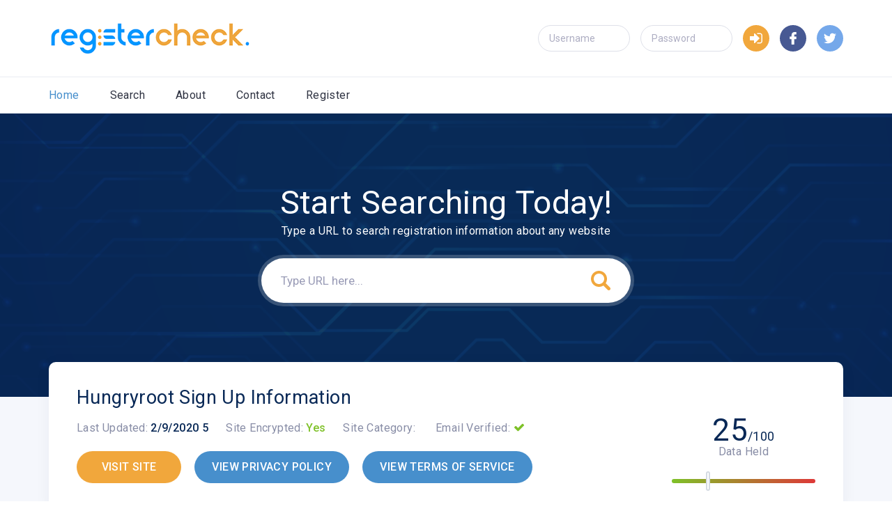

--- FILE ---
content_type: text/html
request_url: https://www.registercheck.com/website/hungryroot/
body_size: 25043
content:
<!DOCTYPE html>
<html class="page" lang="en">
  


<head>
  <meta charset="utf-8">
  <meta name="viewport" content="width=device-width, initial-scale=1">
  <link rel="stylesheet" href="https://fonts.googleapis.com/css?family=Roboto:400,500,700">
  <link rel="stylesheet" href="/css/main.css">
   <link rel="stylesheet" href="/css/jquery-ui-1.9.2.custom.min.css">
  
  
  <script src="/scripts/jquery-3.4.1.min.js"></script>
    <script src="/scripts/jquery-ui-1.9.2.custom.min.js"></script>
  <title>Hungryroot Registration and Sign Up Information | hungryroot | Register Check</title>
  <meta name="description" content="hungryroot Registration Information, find out exactly which data Hungryroot stores about you when you sign up. Get the full report on their data policy and email marketing.">
  
  <script>
  var currentemail = 1;
    function showemail(emailno)
    {
	document.getElementById("emailitem" + currentemail).style.display = "none";
	document.getElementById("emailitem" + emailno).style.display = "block";
	currentemail = emailno
	}
  
function expandemail(emailno)
    {  


    $("#emailitem" + emailno).toggleClass('fullscreen'); 

}

  </script>
</head>

<body class="pagebody">
  <header class="header pageheader">
    <div class="headertop">
      <div class="container"><a class="logo" href="/"><img class="logoimg" src="/images/logo2.png" title="Register Check" alt="Register Check Logo" /></a>
        <form class="headerauth"><input class="input" placeholder="Username" /><input class="input" placeholder="Password" type="password" /></form><a class="headerlogin" href="#"><img src="/images/enter.svg" /></a>
        <div class="socials"><a class="socialsfacebook" href="#"><img src="/images/facebook.svg" /></a><a class="socialstwitter" href="#"><img src="/images/twitter.svg" /></a></div><button class="headermenutoggle"></button>
      </div>
    </div>
    <nav class="nav">
      <div class="container"><a class="active" href="/">Home</a><a href="/search/">Search</a><a href="/about/">About</a><a href="/contact/">Contact</a><a href="/register/">Register</a></div>
    </nav>
  </header>

  <div class="pagecontent">

     <div class="hero">
      <div class="container">
        <h2 class="herotitle">Start Searching Today!</h2>
        <div class="herosubtitle">Type a URL to search registration information about any website</div>
        <form class="search" action="/search/search.asp"><input class="ui-autocomplete-input" id="sitesearch" name="sitesearch"  placeholder="Type URL here..."  /><div id="autocompletecontainer"></div><button class="searchbtn" type="submit"></button></form>
      </div>
    </div>
	
	<script>
	  $('#sitdesearchold').autocomplete({
    source: function (request, response) {
	
        $.getJSON("/search/sitesearch-auto.asp?term=" + request.term, function (data) {
            response($.map(data.dealers, function (value, key) {
                return {
                    label: value,
                    value: key
                };
            }));
        });
    },
    minLength: 1,
    delay: 100
});


$('#sitesearch').autocomplete({
    source: "/search/sitesearch-auto.asp",
	appendTo: "#autocompletecontainer"
});
</script>
	
    <div class="container">
      <div class="info">
        <div class="infocontent">
          <h1 class="infotitle">Hungryroot Sign Up Information</h1>
          <div class="infometa">
            <div class="infometaitem">
              <div class="infometalabel">Last Updated:</div>
              <div class="infometavalue">2/9/2020 5</div>
            </div>
            <div class="infometaitem">
              <div class="infometalabel">Site Encrypted:</div>
              <div class="infometavalue"><span>Yes</span></div>
            </div>
            <div class="infometaitem">
              <div class="infometalabel">Site Category:</div>
              <div class="infometavalue"></div>
            </div>
            <div class="infometaitem">
              <div class="infometalabel">Email Verified:</div>
              <div class="icon iconchecked"></div>
            </div>
          </div>
		  
            <div class="infobuttons"><a class="btn" href="http://hungryroot.com" rel="nofollow">VISIT SITE</a>
		  
		    <a class="btn btnmain" rel="nofollow" href="https://www.hungryroot.com/privacy">VIEW PRIVACY POLICY</a>
		  
		    <a rel="nofollow" class="btn btnmain" href="https://www.hungryroot.com/terms">VIEW TERMS OF SERVICE</a>
		  
		  </div>
        </div>
		
	  
        <div class="progress">
          <div class="progressvalue">25<span>/100</span></div>
          <div class="progresslabel">Data Held</div>
          <div class="progressbar">
            <div class="progresshandle" style="left: 25%;"></div>
          </div>
        </div>
      </div>
	  <div class="cards">
	
	<div class="cardsitem">  <div class="card"><img src="/images/e.svg">    <h2 class="cardtitle">Email Address</h2>    <div class="cardtext">&nbsp;Email  </div></div></div><div class="cardsitem">  <div class="card"><img src="/images/block.svg">    <h2 class="cardtitle">Password</h2>    <div class="cardtext">&nbsp;Password  </div></div></div><div class="cardsitem">  <div class="card"><img src="/images/user-card.svg">    <h2 class="cardtitle">Your Name</h2>    <div class="cardtext">&nbsp;First Name, Last Name  </div></div></div><div class="cardsitem">  <div class="card"><img src="/images/location.svg">    <h2 class="cardtitle">Your Address</h2>    <div class="cardtext">&nbsp; </div></div></div>
	   </div>
      
        
 

      <div class="block">
        <h2 class="blocktitle">Post-Registration Data</h2>
        <div class="blocktext">We are still gathering data about this website</div>
      </div>
      <div class="block">
        <h2 class="blocktitle colormain">Validation</h2>
        <div class="blocktext"><div class="icon iconchecked"></div> This site did not show evidence of storing passwords in plaintext.
		<p><div class="icon iconchecked"></div> This site does allow secured connections (https)
		<p><div class="icon iconchecked"></div> This site did show a clear way to unsubscribe from their emails
		<p><div class="icon iconchecked"></div> This site does verify your email address.
		
		</div>
      </div>
      <div class="block">
        <h2 class="blocktitle colorsecondary">Membership Emails</h2>
		<p>Below is a sample of the emails you can expect to receive when signed up to Hungryroot.
        <div class="blocktext" style="overflow: auto;">
		<div style="float: left; 200px;">
		<ul class="emailsubjects">
		<li><a onclick="showemail(1)" title="Get the perfect box every time"> Get the perfect box every time...</a><li><a onclick="showemail(2)" title="Want 30% off your first 2 deliveries?"> Want 30% off your first 2 deli...</a><li><a onclick="showemail(3)" title="Oh hi!"> Oh hi!...</a><li><a onclick="showemail(4)" title="When kale and chicken become one"> When kale and chicken become o...</a><li><a onclick="showemail(5)" title="The perfect potato"> The perfect potato...</a><li><a onclick="showemail(6)" title="Your personal sous chef"> Your personal sous chef...</a><li><a onclick="showemail(7)" title="Get groceries delivered"> Get groceries delivered...</a><li><a onclick="showemail(8)" title="We''ll fill the fridge"> We''ll fill the fridge...</a><li><a onclick="showemail(9)" title=""Faster than takeout""> "Faster than takeout"...</a><li><a onclick="showemail(10)" title="Sizzling soups in your area"> Sizzling soups in your area...</a><li><a onclick="showemail(11)" title="Get veggies always"> Get veggies always...</a><li><a onclick="showemail(12)" title="We found the perfect meatballs"> We found the perfect meatballs...</a><li><a onclick="showemail(13)" title="Free cookie dough, forever"> Free cookie dough, forever...</a><li><a onclick="showemail(14)" title="New groceries this week!"> New groceries this week!...</a><li><a onclick="showemail(15)" title="The dressing that never spills"> The dressing that never spills...</a><li><a onclick="showemail(16)" title="So, what''s it like?"> So, what''s it like?...</a><li><a onclick="showemail(17)" title="A healthy food journey"> A healthy food journey...</a><li><a onclick="showemail(18)" title="Our coziest recipes"> Our coziest recipes...</a>
	</ul>
	</div>
	<div style="float: right; width: 700px;" class="emailviewcontainer">
		
		
		
<div id="emailitem1" class="emailview emailitem1" style="height: 600px; overflow: auto;"><button id="fullscreenbutton" onclick="expandemail(1);">Full Screen</button><!DOCTYPE HTML PUBLIC "-//W3C//DTD XHTML 1.0 Transitional //EN" "http://www.w3.org/TR/xhtml1/DTD/xhtml1-transitional.dtd">  <body class="clean-body" style="line-height: inherit; margin: 0; padding: 0; -webkit-text-size-adjust: 100%; background-color: #FFFFFF;"><span style="color:transparent;visibility:hidden;display:none;opacity:0;height:0;width:0;font-size:0;">Never worry about food again.</span><img src="http://links.hungryroot.com/e/eo?_t=c628b052c65e46b3a235a10807f47ece&amp;_m=de74b6945f99477394b66af5ec11b50a&amp;_e=ADG23JTo_sTLmvI6e1QvgkGOQovHA-oX8qf76rffyViOKVM2_0Er1lNVgQSlGfts-dGSvQj5puJfCRjea464vLAhfrlhkbRU8yeTKzRuZ5vWEpLK0Hk0QGWnw1f-0pO1sZ8LPttca6f74oLncDERTTkhjjd30PF7XsxZhtoy7Vo%3D" style="border:0;width:1px;height:1px;border-width:0px!important;display:none!important;line-height:0!important;" width="1" height="1"><!----><!----> <div class="nl-container" style="line-height: inherit; min-width: 320px; Margin: 0 auto; background-color: #FFFFFF;"><!----> <div style="line-height: inherit; background-color: #FFFFFF;"> <div class="block-grid " style="line-height: inherit; Margin: 0 auto; min-width: 320px; max-width: 675px; width: 675px; width: calc(36500% - 253000px); overflow-wrap: break-word; word-wrap: break-word; word-break: break-word; background-color: transparent;"> <div style="line-height: inherit; border-collapse: collapse; display: table; width: 100%;"><!----><!----> <div class="col num12" style="line-height: inherit; min-width: 320px; max-width: 675px; width: 675px; width: calc(35500% - 238950px); background-color: transparent;"> <div style="line-height: inherit; background-color: transparent; width: 100% !important;"><!------> <div style="line-height: inherit; font-size: 16px; font-family: Arial, 'Helvetica Neue', Helvetica, sans-serif; text-align: center;"><div style="text-align:center; padding:17px 0"><span target="_blank"><img style="max-width:154px; min-width: 120px; width: 25%;" alt="Hungryroot" width="154" height="auto" src="https://images.registercheck.com/email/0-30132b5c-353e28d594.png"></span></div> </div> <div align="center" class="img-container center fullwidth" style="line-height: inherit; padding-right: 0px; padding-left: 0px;"><!----><span target="_blank" style="line-height: inherit;"><img align="center" alt="Never worry about food again" border="0" class="center fullwidth" style="line-height: inherit; outline: none; text-decoration: none; clear: both; border: none; margin: 0px; width: 100%; max-width: 675px; display: block !important;" title="Image_order_confirmed" width="500" height="auto" src="https://images.registercheck.com/email/0-30132b5c-742184eb06.jpg"></span> <!----></div> <div align="center" class="img-container center fullwidth" style="line-height: inherit; padding-right: 0px; padding-left: 0px;"><!----><span target="_blank" style="line-height: inherit;"><img align="center" alt="GET STARTED" border="0" class="center fullwidth" style="line-height: inherit; outline: none; text-decoration: none; clear: both; border: none; margin: 0px; width: 100%; max-width: 675px; display: block !important;" title="Image_order_confirmed" width="500" height="auto" src="https://images.registercheck.com/email/0-30132b5c-62d218a33e.jpg"></span> <!----></div> <div align="center" class="img-container center fullwidth" style="line-height: inherit; padding-right: 0px; padding-left: 0px;"><!----><em style="line-height: inherit;"><span target="_blank" style="line-height: inherit;"><img align="center" alt="Set your dietary preferences - All eaters have a seat at our table. Gluten free? Check. No nuts? No problem. Vegan or vegetarian? We�re here for you." border="0" class="center fullwidth" style="line-height: inherit; outline: none; text-decoration: none; clear: both; border: none; margin: 0px; width: 100%; max-width: 675px; display: block !important;" title="Image_order_confirmed" width="504" height="auto" src="https://images.registercheck.com/email/0-30132b5c-e1719a108c.jpg"></span></em> <!----></div> <div align="center" class="img-container center fullwidth" style="line-height: inherit; padding-right: 0px; padding-left: 0px;"><!----><span target="_blank" style="line-height: inherit;"><img align="center" alt="Set it and forget it - Want all�or none�of the sweets? Not a fan of brussels sprouts? Tell us how often you want to receive our items and we�ll make it happen. " border="0" class="center fullwidth" style="line-height: inherit; outline: none; text-decoration: none; clear: both; border: none; margin: 0px; width: 100%; max-width: 675px; display: block !important;" title="Image_order_confirmed" width="500" height="auto" src="https://images.registercheck.com/email/0-30132b5c-8d679174a4.jpg"></span> <!----></div> <div align="center" class="img-container center fullwidth" style="line-height: inherit; padding-right: 0px; padding-left: 0px;"><!----><span target="_blank" style="line-height: inherit;"><img align="center" alt="Customize your deliveries - You can always pick your items individually�it�s like grocery shopping without the hassle. " border="0" class="center fullwidth" style="line-height: inherit; outline: none; text-decoration: none; clear: both; border: none; margin: 0px; width: 100%; max-width: 675px; display: block !important;" title="Image_order_confirmed" width="500" height="auto" src="https://images.registercheck.com/email/0-30132b5c-6985984347.jpg"></span> <!----></div> <div align="center" class="img-container center fullwidth" style="line-height: inherit; padding-right: 0px; padding-left: 0px;"><!----><span target="_blank" style="line-height: inherit;"><img align="center" alt="GET STARTED" border="0" class="center fullwidth" style="line-height: inherit; outline: none; text-decoration: none; clear: both; border: none; margin: 0px; width: 100%; max-width: 675px; display: block !important;" title="Image_order_confirmed" width="504" height="auto" src="https://images.registercheck.com/email/0-30132b5c-c0c05de34e.jpg"></span> <!----></div> <div style="line-height: inherit; font-size: 16px; font-family: Arial, 'Helvetica Neue', Helvetica, sans-serif; text-align: center;"><div style="width: 100%; border-top: 1px solid #9B9B9B; text-align: center; padding-top: 10px;"> <div style="font-family: Arial; font-size: 10px; color:#a6a6a6; max-width: 80%; margin: 0 auto; padding-top:14px"> <div style="display: inline-block; vertical-align: middle"> <div style="display: block; vertical-align: middle;"><span style="font-size: 190%; color: #4A4A4A; vertical-align: middle; float: left; line-height: 24px">@hungryroot</span> <span style="vertical-align: middle; float: right; line-height: 24px;"> <span><img alt="" style="width:25%;max-width:24px;vertical-align:middle;padding: 0px 5px 0px 0px;" src="https://images.registercheck.com/email/0-30132b5c-00e3b68de1.png"></span> <span><img alt="" style="width:25%;max-width:24px;vertical-align:middle;padding: 0px 5px 0px 0px; " src="https://images.registercheck.com/email/0-30132b5c-ecab5bd581.png"></span> <span><img alt="" style="width:25%;max-width:24px;vertical-align:middle;padding: 0px 5px 0px 0px;" src="https://images.registercheck.com/email/0-30132b5c-c3eb365c81.png"></span> </span></div> <div style="display: inline-block; margin-top:20px;">This email was sent to you by Hungryroot Inc., 7 W 22ND ST,&nbsp;New York, NY 10010</div> </div> <div style="margin:5px 5px;">To ensure delivery to your inbox, please add <span>hello@hungryroot.com</span>&nbsp;to your address book and safe-sender list. We offer free ground shipping where available.&nbsp;No longer want to receive these emails? <span> Unsubscribe.</span></div> <!------></div> </div> <!----></div> </div> <!----><!----></div> </div> </body> <head><!----><!------>  .emailview  </head> 	</div><div id="emailitem2" class="emailview emailitem2" style="height: 600px; overflow: auto; display: none; "><button id="fullscreenbutton" onclick="expandemail(2);">Full Screen</button><!DOCTYPE HTML PUBLIC "-//W3C//DTD XHTML 1.0 Transitional //EN" "http://www.w3.org/TR/xhtml1/DTD/xhtml1-transitional.dtd">  <body style="line-height: inherit; margin: 0; padding: 0; -webkit-text-size-adjust: 100%; background-color: #FFFFFF;" class="clean-body"><span style="color:transparent;visibility:hidden;display:none;opacity:0;height:0;width:0;font-size:0;"></span><img src="http://links.hungryroot.com/e/eo?_t=c628b052c65e46b3a235a10807f47ece&amp;_m=d9bb158d1ca5424688f8313272eb00c2&amp;_e=ENLztn4DR6vDtLd5Hu7ncM6gsqhpV9S2AMN4igwBIN4EIkYIfCZGGcnLkG7vGB3EYTCo6RuMYg-6Iv7zEi_KqdBmcXo2B24GFStYzWOVe-PkP1NNLFQewagtp6mhzV8pAlgnU_jIRi8NGOz1EK8AR0Sfl68A7MFCWq-6uIJEwZE%3D" style="border:0;width:1px;height:1px;border-width:0px!important;display:none!important;line-height:0!important;" width="1" height="1"><!----><!----> <div style="line-height: inherit; min-width: 320px; Margin: 0 auto; background-color: #FFFFFF;" class="nl-container"><!----> <div style="line-height: inherit; background-color: #FFFFFF;"> <div style="line-height: inherit; Margin: 0 auto; min-width: 320px; max-width: 675px; width: 675px; width: calc(36500% - 253000px); overflow-wrap: break-word; word-wrap: break-word; word-break: break-word; background-color: transparent;" class="block-grid "> <div style="line-height: inherit; border-collapse: collapse; display: table; width: 100%;"><!----><!----> <div style="line-height: inherit; min-width: 320px; max-width: 675px; width: 675px; width: calc(35500% - 238950px); background-color: transparent;" class="col num12"> <div style="line-height: inherit; background-color: transparent; width: 100% !important;"><!------> <div style="line-height: inherit; font-size: 16px; font-family: Arial, 'Helvetica Neue', Helvetica, sans-serif; text-align: center;"><span style="line-height: inherit; color: #2c3650;"><div style="text-align:center; padding:17px 0"><span target="_blank"><img style="max-width:154px; min-width: 120px; width: 25%;" alt="Hungryroot" width="154" height="auto" src="https://images.registercheck.com/email/0-f026808d-353e28d594.png"></span></div> </span></div> <div style="line-height: inherit; font-size: 16px; font-family: Arial, &quot; undefined: HelveticaNeue&quot; undefined: ,Helvetica,sans-serif; padding-right: 25px; padding-left: 25px;"><br style="line-height: inherit;"> <span style="line-height: inherit; font-family: Arial,Helvetica,sans-serif;"><span style="line-height: inherit; font-size: 16px;"><span style="line-height: inherit; color: #2c3650;"><span style="line-height: 17pt;">Hi Liam,</span></span></span></span><br style="line-height: inherit;"> <br style="line-height: inherit;"> <span style="line-height: inherit; font-family: Arial,Helvetica,sans-serif;"><span style="line-height: inherit; font-size: 16px;"><span style="line-height: inherit; color: #2c3650;"><span style="line-height: 17pt;">We saw that you started the checkout process but haven�t ordered yet. We�d love to understand why, and would be grateful to hear any feedback you have about Hungryroot.<br style="line-height: inherit;"> <br style="line-height: inherit;"> Click the link below to take a quick 2-minute survey and as a thank you <strong style="line-height: inherit;">we�ll give you 30% off your first two deliveries.</strong></span></span></span></span><br style="line-height: inherit;"> &nbsp; <div align="center" style="line-height: inherit; padding-right: 0px; padding-left: 0px;" class="img-container center fullwidth"><span style="line-height: inherit; font-family: Arial,Helvetica,sans-serif;"><span style="line-height: inherit; font-size: 16px;"><span style="line-height: inherit; color: #2c3650;"><span style="line-height: 17pt;"><!----><em style="line-height: inherit;"><span target="_blank" style="line-height: inherit;"><img align="center" alt="Start Survey" border="0" title="Image_order_confirmed" width="500" style="line-height: inherit; outline: none; text-decoration: none; clear: both; border: none; margin: 0px; width: 100%; max-width: 675px; display: block !important;" class="center fullwidth" src="https://images.registercheck.com/email/0-f026808d-302fddf555.jpg"></span></em></span></span></span></span></div> <br style="line-height: inherit;"> <span style="line-height: inherit; font-family: Arial,Helvetica,sans-serif;"><span style="line-height: inherit; font-size: 16px;"><span style="line-height: inherit; color: #2c3650;"><span style="line-height: 17pt;">Have a great day!<br style="line-height: inherit;"> Team Hungryroot<br style="line-height: inherit;"> <br style="line-height: inherit;"> P.S. If there�s anything else we can help you with, simply reply to this email.</span></span></span></span><br style="line-height: inherit;"> <br style="line-height: inherit;"> &nbsp;</div> <div align="center" style="line-height: inherit; padding-right: 25px; padding-left: 25px;" class="img-container center fullwidth"><!----></div> </div> <div align="center" style="line-height: inherit; padding-right: 25px; padding-left: 25px;" class="img-container center fullwidth"><!----></div> </div> <div style="line-height: inherit; font-size: 16px; font-family: Arial, 'Helvetica Neue', Helvetica, sans-serif; text-align: center;"><div style="width: 100%; border-top: 1px solid #9B9B9B; text-align: center; padding-top: 10px;"> <div style="font-family: Arial; font-size: 10px; color:#a6a6a6; max-width: 80%; margin: 0 auto; padding-top:14px"> <div style="display: inline-block; vertical-align: middle"> <div style="display: block; vertical-align: middle;"><span style="font-size: 190%; color: #4A4A4A; vertical-align: middle; float: left; line-height: 24px">@hungryroot</span> <span style="vertical-align: middle; float: right; line-height: 24px;"> <span><img alt="" style="width:25%;max-width:24px;vertical-align:middle;padding: 0px 5px 0px 0px;" src="https://images.registercheck.com/email/0-f026808d-00e3b68de1.png"></span> <span><img alt="" style="width:25%;max-width:24px;vertical-align:middle;padding: 0px 5px 0px 0px; " src="https://images.registercheck.com/email/0-f026808d-ecab5bd581.png"></span> <span><img alt="" style="width:25%;max-width:24px;vertical-align:middle;padding: 0px 5px 0px 0px;" src="https://images.registercheck.com/email/0-f026808d-c3eb365c81.png"></span> </span></div> <div style="display: inline-block; margin-top:20px;">This email was sent to you by Hungryroot Inc., 7 W 22ND ST,&nbsp;New York, NY 10010</div> </div> <div style="margin:5px 5px;">To ensure delivery to your inbox, please add <span>hello@hungryroot.com</span>&nbsp;to your address book and safe-sender list. We offer free ground shipping where available.&nbsp;No longer want to receive these emails? <span> Unsubscribe.</span></div> <!------></div> </div> <!----></div> </div> <!----><!----></body> <head><!----><!------>  .emailview  </head> 	</div><div id="emailitem3" class="emailview emailitem3" style="height: 600px; overflow: auto; display: none; "><button id="fullscreenbutton" onclick="expandemail(3);">Full Screen</button><!DOCTYPE HTML PUBLIC "-//W3C//DTD XHTML 1.0 Transitional //EN" "http://www.w3.org/TR/xhtml1/DTD/xhtml1-transitional.dtd">  <body class="clean-body" style="line-height: inherit; margin: 0; padding: 0; -webkit-text-size-adjust: 100%; background-color: #FFFFFF;"><span style="color:transparent;visibility:hidden;display:none;opacity:0;height:0;width:0;font-size:0;">Still have questions? We�ve got answers</span><img src="http://links.hungryroot.com/e/eo?_t=c628b052c65e46b3a235a10807f47ece&amp;_m=e90e348f3aa245f780b1168d1cc618d5&amp;_e=YaPT4KzEYPiSslHiNLzJNoNgbExv-qwgiLI6jVqJJIhSQ5hvycdk0etbIzlEc68bYDVCQJaVJAzknmbPGXAKSx7Yz5W8gn-fnUnr0zTWX2BIt2TzKx4fy6agjUCiXS6ZX0jxVgICATgWb9zxk8-Sqa0-eCRntIWmBqrbNFeaODA%3D" style="border:0;width:1px;height:1px;border-width:0px!important;display:none!important;line-height:0!important;" width="1" height="1"><!----><!----> <div class="nl-container" style="line-height: inherit; min-width: 320px; Margin: 0 auto; background-color: #FFFFFF;"><!----> <div style="line-height: inherit; background-color: #FFFFFF;"> <div class="block-grid " style="line-height: inherit; Margin: 0 auto; min-width: 320px; max-width: 675px; width: 675px; width: calc(36500% - 253000px); overflow-wrap: break-word; word-wrap: break-word; word-break: break-word; background-color: transparent;"> <div style="line-height: inherit; border-collapse: collapse; display: table; width: 100%;"><!----><!----> <div class="col num12" style="line-height: inherit; min-width: 320px; max-width: 675px; width: 675px; width: calc(35500% - 238950px); background-color: transparent;"> <div style="line-height: inherit; background-color: transparent; width: 100% !important;"><!------> <div style="line-height: inherit; font-size: 16px; font-family: Arial, 'Helvetica Neue', Helvetica, sans-serif; text-align: center;"> <div align="center" class="img-container center fullwidth" style="line-height: inherit; padding-right: 0px; padding-left: 0px;"><!----><!----></div> <div style="text-align:center; padding:17px 0"><span target="_blank"><img style="max-width:154px; min-width: 120px; width: 25%;" alt="Hungryroot" width="154" height="auto" src="https://images.registercheck.com/email/0-f8de4ea6-353e28d594.png"></span></div> </div> <div align="center" class="img-container center fullwidth" style="line-height: inherit; padding-right: 0px; padding-left: 0px;"><!----><span target="_blank" style="line-height: inherit;"><img align="center" alt="Still have questions? We've got answers. " border="0" class="center fullwidth" style="line-height: inherit; outline: none; text-decoration: none; clear: both; border: none; margin: 0px; width: 100%; max-width: 675px; display: block !important;" title="Image_order_confirmed" width="500" height="auto" src="https://images.registercheck.com/email/0-f8de4ea6-4b23647ac7.jpg"></span> <!----></div> <div align="center" class="img-container center fullwidth" style="line-height: inherit; padding-right: 0px; padding-left: 0px;"><!----><span target="_blank" style="line-height: inherit;"><img align="center" alt="GET STARTED" border="0" class="center fullwidth" style="line-height: inherit; outline: none; text-decoration: none; clear: both; border: none; margin: 0px; width: 100%; max-width: 675px; display: block !important;" title="Image_order_confirmed" width="500" height="auto" src="https://images.registercheck.com/email/0-f8de4ea6-94a8d2213b.jpg"></span> <!----></div> <div align="center" class="img-container center fullwidth" style="line-height: inherit; padding-right: 0px; padding-left: 0px;"><!----><span target="_blank" style="line-height: inherit;"><img align="center" alt="Think of your Hungryroot delivery as the majority of your groceries for the week, minus the basics like milk or bananas." border="0" class="center fullwidth" style="line-height: inherit; outline: none; text-decoration: none; clear: both; border: none; margin: 0px; width: 100%; max-width: 675px; display: block !important;" title="Image_order_confirmed" width="500" height="auto" src="https://images.registercheck.com/email/0-f8de4ea6-00c6f2a115.jpg"></span> <!----></div> <div align="center" class="img-container center fullwidth" style="line-height: inherit; padding-right: 0px; padding-left: 0px;"><!----><span target="_blank" style="line-height: inherit;"><img align="center" alt="Think of your Hungryroot delivery as the majority of your groceries for the week, minus the basics like milk or bananas." border="0" class="center fullwidth" style="line-height: inherit; outline: none; text-decoration: none; clear: both; border: none; margin: 0px; width: 100%; max-width: 675px; display: block !important;" title="Image_order_confirmed" width="499" height="auto" src="https://images.registercheck.com/email/0-f8de4ea6-adedd5f2bb.jpg"></span> <!----></div> <div align="center" class="img-container center fullwidth" style="line-height: inherit; padding-right: 0px; padding-left: 0px;"><!----><em style="line-height: inherit;"><span target="_blank" style="line-height: inherit;"><img align="center" alt="Plantain Linguini, Spinach Garlic Chicken Sausage, Hot Smoked Roasted Salmon, Black Bean Brownie Batter, Shaved Brussels, Chickpea Pesto, Thai Peanut, Whole Wheat Sprouted Flatbread, Braised Lemongrass Tofu Nuggets, Green Chile, Butternut Squash Noodles, Cauliflower Rice, Cherry Chia Maple Oatmeal, Cucumber Corn Black Bean Salad, Superfood Almond Butter, Superblend Salad " border="0" class="center fullwidth" style="line-height: inherit; outline: none; text-decoration: none; clear: both; border: none; margin: 0px; width: 100%; max-width: 675px; display: block !important;" title="Image_order_confirmed" width="500" height="auto" src="https://images.registercheck.com/email/0-f8de4ea6-8db05d0958.jpg"></span></em> <!----></div> <div align="center" class="img-container center fullwidth" style="line-height: inherit; padding-right: 0px; padding-left: 0px;"><!----><span target="_blank" style="line-height: inherit;"><img align="center" alt="Get Started" border="0" class="center fullwidth" style="line-height: inherit; outline: none; text-decoration: none; clear: both; border: none; margin: 0px; width: 100%; max-width: 675px; display: block !important;" title="Image_order_confirmed" width="500" height="auto" src="https://images.registercheck.com/email/0-f8de4ea6-ad9f634ad4.jpg"></span> <!----></div> <div align="center" class="img-container center fullwidth" style="line-height: inherit; padding-right: 0px; padding-left: 0px;"><!----><span target="_blank" style="line-height: inherit;"><img align="center" alt="What can I make? All our foods are great on their own, or can be combined to make quick and healthy saut�s, grain bowls, pastas, flatbreads, salads, and sides. We�ll send you suggested pairings with each delivery." border="0" class="center fullwidth" style="line-height: inherit; outline: none; text-decoration: none; clear: both; border: none; margin: 0px; width: 100%; max-width: 675px; display: block !important;" title="Image_order_confirmed" width="500" height="auto" src="https://images.registercheck.com/email/0-f8de4ea6-bbeca0b2b4.jpg"></span> <!----></div> <div align="center" class="img-container center fullwidth" style="line-height: inherit; padding-right: 0px; padding-left: 0px;"><!----><span target="_blank" style="line-height: inherit;"><img align="center" alt="What if I have allergies? All eaters have a seat at our table. Gluten free? Check. No nuts? No problem. Vegan or vegetarian? We're here for you. " border="0" class="center fullwidth" style="line-height: inherit; outline: none; text-decoration: none; clear: both; border: none; margin: 0px; width: 100%; max-width: 675px; display: block !important;" title="Image_order_confirmed" width="500" height="auto" src="https://images.registercheck.com/email/0-f8de4ea6-9b5e0f6443.jpg"></span> <!----></div> <div align="center" class="img-container center fullwidth" style="line-height: inherit; padding-right: 0px; padding-left: 0px;"><!----><span target="_blank" style="line-height: inherit;"><img align="center" alt="So it's a weekly thing? You can choose to get deliveries as frequently as you like! You have until 3pm EST each Wednesday to schedule or skip the following week�s delivery. " border="0" class="center fullwidth" style="line-height: inherit; outline: none; text-decoration: none; clear: both; border: none; margin: 0px; width: 100%; max-width: 675px; display: block !important;" title="Image_order_confirmed" width="500" height="auto" src="https://images.registercheck.com/email/0-f8de4ea6-09ecd24d67.png"></span> <!----></div> <div align="center" class="img-container center fullwidth" style="line-height: inherit; padding-right: 0px; padding-left: 0px;"><!----><!----></div> <div align="center" class="img-container center fullwidth" style="line-height: inherit; padding-right: 0px; padding-left: 0px;"><!----><span target="_blank" style="line-height: inherit;"><img align="center" alt="GET STARTED" border="0" class="center fullwidth" style="line-height: inherit; outline: none; text-decoration: none; clear: both; border: none; margin: 0px; width: 100%; max-width: 675px; display: block !important;" title="Image_order_confirmed" width="500" height="auto" src="https://images.registercheck.com/email/0-f8de4ea6-21166b2aa4.jpg"></span> <!----></div> <div align="center" class="img-container center fullwidth" style="line-height: inherit; padding-right: 0px; padding-left: 0px;"><!----><span target="_blank" style="line-height: inherit;"><img align="center" alt="&quot;I'm instantly able to make much healthier food choices by having this stuff in my fridge.&quot; - Serah. K. Hungryroot Customer" border="0" class="center fullwidth" style="line-height: inherit; outline: none; text-decoration: none; clear: both; border: none; margin: 0px; width: 100%; max-width: 675px; display: block !important;" title="Image_order_confirmed" width="500" height="auto" src="https://images.registercheck.com/email/0-f8de4ea6-a7350ab54b.gif"></span> <!----></div> <div style="line-height: inherit; font-size: 16px; font-family: Arial, 'Helvetica Neue', Helvetica, sans-serif; text-align: center;"><div style="width: 100%; border-top: 1px solid #9B9B9B; text-align: center; padding-top: 10px;"> <div style="font-family: Arial; font-size: 10px; color:#a6a6a6; max-width: 80%; margin: 0 auto; padding-top:14px"> <div style="display: inline-block; vertical-align: middle"> <div style="display: block; vertical-align: middle;"><span style="font-size: 190%; color: #4A4A4A; vertical-align: middle; float: left; line-height: 24px">@hungryroot</span> <span style="vertical-align: middle; float: right; line-height: 24px;"> <span><img alt="" style="width:25%;max-width:24px;vertical-align:middle;padding: 0px 5px 0px 0px;" src="https://images.registercheck.com/email/0-f8de4ea6-00e3b68de1.png"></span> <span><img alt="" style="width:25%;max-width:24px;vertical-align:middle;padding: 0px 5px 0px 0px; " src="https://images.registercheck.com/email/0-f8de4ea6-ecab5bd581.png"></span> <span><img alt="" style="width:25%;max-width:24px;vertical-align:middle;padding: 0px 5px 0px 0px;" src="https://images.registercheck.com/email/0-f8de4ea6-c3eb365c81.png"></span> <span><img alt="" style="width:25%;max-width:24px;vertical-align:middle; padding: 0px 5px 0px 0px;" src="https://images.registercheck.com/email/0-f8de4ea6-7d0ba8895a.png"></span> </span></div> <div style="display: inline-block; margin-top:20px;">This email was sent to you by Hungryroot Inc., 7 W 22ND ST,&nbsp;New York, NY 10010</div> </div> <div style="margin:5px 5px;">To ensure delivery to your inbox, please add <span>hello@hungryroot.com</span>&nbsp;to your address book and safe-sender list. We offer free ground shipping where available.&nbsp;No longer want to receive these emails? <span> Unsubscribe.</span></div> <!------></div> </div> <!----></div> </div> <!----><!----></div> </div> </body> <head><!----><!------>  .emailview  </head> 	</div><div id="emailitem4" class="emailview emailitem4" style="height: 600px; overflow: auto; display: none; "><button id="fullscreenbutton" onclick="expandemail(4);">Full Screen</button><!DOCTYPE HTML PUBLIC "-//W3C//DTD XHTML 1.0 Transitional //EN" "http://www.w3.org/TR/xhtml1/DTD/xhtml1-transitional.dtd">  <body style="line-height: inherit; margin: 0; padding: 0; -webkit-text-size-adjust: 100%; background-color: #FFFFFF;" class="clean-body"><span style="color:transparent;visibility:hidden;display:none;opacity:0;height:0;width:0;font-size:0;">it's this brand-new item from our friends at Misfits</span><img src="http://links.hungryroot.com/e/eo?_t=c628b052c65e46b3a235a10807f47ece&amp;_m=b781c090cb7542aab53e0d4661390683&amp;_e=ck_HqR67AZCm6bEnuQMY-47bHJ9TIeps50LHMi2NYlnoaQ0Qepto2DfcaEhCdSnnT0h1TZktHa5wP9vZ6w9KmeU2OiiqB9idohYZHOyVDBuAxp31NNXpQz-VixSRQE2-kvFf-RVNes4j_0FpMV09NKkb3Pb_9m2-fv8GwkFb20U%3D" style="border:0;width:1px;height:1px;border-width:0px!important;display:none!important;line-height:0!important;" width="1" height="1"><!----><!----> <div style="line-height: inherit; min-width: 320px; Margin: 0 auto; background-color: #FFFFFF;" class="nl-container"><!----> <div style="line-height: inherit; background-color: #FFFFFF;"> <div style="line-height: inherit; Margin: 0 auto; min-width: 320px; max-width: 675px; width: 675px; width: calc(36500% - 253000px); overflow-wrap: break-word; word-wrap: break-word; word-break: break-word; background-color: transparent;" class="block-grid "> <div style="line-height: inherit; border-collapse: collapse; display: table; width: 100%;"><!----><!----> <div style="line-height: inherit; min-width: 320px; max-width: 675px; width: 675px; width: calc(35500% - 238950px); background-color: transparent;" class="col num12"> <div style="line-height: inherit; background-color: transparent; width: 100% !important;"><!------> <div style="line-height: inherit; font-size: 16px; font-family: Arial, 'Helvetica Neue', Helvetica, sans-serif; text-align: center;"><!----><span target="_blank" style="line-height: inherit;"><img align="center" alt="~~~~~~~~~~~~~~~~~~~~~~~~~~~~~~~~~~~~~~~~~~~~~~~~~~~~~~~~~~~~~~~~~~~~~~~~~~~~~~~~~~~~~~~~~~~~~~" border="0" title="Image_order_confirmed" width="500" style="line-height: inherit; outline: none; text-decoration: none; clear: both; border: none; margin: 0px; width: 100%; max-width: 675px; display: block !important;" class="center fullwidth" src="https://images.registercheck.com/email/0-6b60899e-6b99f9eb3b.jpg"></span> <!----></div> <div align="center" style="line-height: inherit; padding-right: 0px; padding-left: 0px;" class="img-container center fullwidth"><!----><span target="_blank" style="line-height: inherit;"><img align="center" alt="NEW NEXT WEEK Misfits Kale Chimichurri Chicken Sausage This unique protein is in a league of its own. A 50/50 mix of humanely raised chicken and kale (plus citrusy chimichurri seasoning) make this an undeniably delicious sausage that's a great choice for both your plate and the planet." border="0" title="Image_order_confirmed" width="500" style="line-height: inherit; outline: none; text-decoration: none; clear: both; border: none; margin: 0px; width: 100%; max-width: 675px; display: block !important;" class="center fullwidth" src="https://images.registercheck.com/email/0-6b60899e-3ab42149e2.jpg"></span> <!----></div> <div align="center" style="line-height: inherit; padding-right: 0px; padding-left: 0px;" class="img-container center fullwidth"><!----><em style="line-height: inherit;"><span target="_blank" style="line-height: inherit;"><img align="center" alt="By the way�we've added ????????+ ???????????? ???????????????????????????????????? since the fall! See what's new." border="0" title="Image_order_confirmed" width="500" style="line-height: inherit; outline: none; text-decoration: none; clear: both; border: none; margin: 0px; width: 100%; max-width: 675px; display: block !important;" class="center fullwidth" src="https://images.registercheck.com/email/0-6b60899e-a169e81a22.jpg"></span></em> <!----></div> <div align="center" style="line-height: inherit; padding-right: 0px; padding-left: 0px;" class="img-container center fullwidth"><!----><span target="_blank" style="line-height: inherit;"><img align="center" alt="INACTIVE CTA: GET STARTED" border="0" title="Image_order_confirmed" width="500" style="line-height: inherit; outline: none; text-decoration: none; clear: both; border: none; margin: 0px; width: 100%; max-width: 675px; display: block !important;" class="center fullwidth" src="https://images.registercheck.com/email/0-6b60899e-676c4ebbdd.jpg"></span> <!----></div> <div align="center" style="line-height: inherit; padding-right: 0px; padding-left: 0px;" class="img-container center fullwidth"><!----><!----></div> <div align="center" style="line-height: inherit; padding-right: 0px; padding-left: 0px;" class="img-container center fullwidth"><!----><!----></div> <div align="center" style="line-height: inherit; padding-right: 0px; padding-left: 0px;" class="img-container center fullwidth"><!----><!----></div> <div align="center" style="line-height: inherit; padding-right: 0px; padding-left: 0px;" class="img-container center fullwidth"><!----><!----></div> <div align="center" style="line-height: inherit; padding-right: 0px; padding-left: 0px;" class="img-container center fullwidth"><!----><!----></div> <div align="center" style="line-height: inherit; padding-right: 0px; padding-left: 0px;" class="img-container center fullwidth"><!----><!----></div> <div style="line-height: inherit; font-size: 16px; font-family: Arial, 'Helvetica Neue', Helvetica, sans-serif; text-align: center;"><div style="width: 100%; border-top: 1px solid #9B9B9B; text-align: center; padding-top: 10px;"> <div style="font-family: Arial; font-size: 10px; color:#a6a6a6; max-width: 80%; margin: 0 auto; padding-top:14px"> <div style="display: inline-block; vertical-align: middle"> <div style="display: block; vertical-align: middle;"><span style="font-size: 190%; color: #4A4A4A; vertical-align: middle; float: left; line-height: 24px">@hungryroot</span> <span style="vertical-align: middle; float: right; line-height: 24px;"> <span><img alt="" style="width:25%;max-width:24px;vertical-align:middle;padding: 0px 5px 0px 0px;" src="https://images.registercheck.com/email/0-6b60899e-00e3b68de1.png"></span> <span><img alt="" style="width:25%;max-width:24px;vertical-align:middle;padding: 0px 5px 0px 0px; " src="https://images.registercheck.com/email/0-6b60899e-ecab5bd581.png"></span> <span><img alt="" style="width:25%;max-width:24px;vertical-align:middle;padding: 0px 5px 0px 0px;" src="https://images.registercheck.com/email/0-6b60899e-c3eb365c81.png"></span> </span></div> <div style="display: inline-block; margin-top:20px;">This email was sent to you by Hungryroot Inc., 7 W 22ND ST,&nbsp;New York, NY 10010</div> </div> <div style="margin:5px 5px;">To ensure delivery to your inbox, please add <span>hello@hungryroot.com</span>&nbsp;to your address book and safe-sender list. We offer free ground shipping where available.&nbsp;No longer want to receive these emails? <span> Unsubscribe.</span></div> <!------></div> </div> <!----></div> </div> <!----><!----></div> </div> </body> <head><!----><!------>  .emailview  </head> 	</div><div id="emailitem5" class="emailview emailitem5" style="height: 600px; overflow: auto; display: none; "><button id="fullscreenbutton" onclick="expandemail(5);">Full Screen</button><!DOCTYPE HTML PUBLIC "-//W3C//DTD XHTML 1.0 Transitional //EN" "http://www.w3.org/TR/xhtml1/DTD/xhtml1-transitional.dtd">  <body style="line-height: inherit; margin: 0; padding: 0; -webkit-text-size-adjust: 100%; background-color: #FFFFFF;" class="clean-body"><span style="color:transparent;visibility:hidden;display:none;opacity:0;height:0;width:0;font-size:0;">+ more new groceries added this week!</span><img src="http://links.hungryroot.com/e/eo?_t=c628b052c65e46b3a235a10807f47ece&amp;_m=00cc0541de574f7a9ad3e4c028dfbf5b&amp;_e=uVRPqBxXiow4v5vGiVH1IimqJoiklue5HQGScIIC3SLjSiaKVo8Nd01GK5Az9TKFgPIyewt2lvuvLadYM-ZcjXfcmuzCY1sHc8meHhyn7fQS6UMt7FwyaN8yj2LXcc_sum_gCAEfF0wED1jYTYeRkYp-gAgBDlZLGK5uovNb01U%3D" style="border:0;width:1px;height:1px;border-width:0px!important;display:none!important;line-height:0!important;" width="1" height="1"><!----><!----> <div style="line-height: inherit; min-width: 320px; Margin: 0 auto; background-color: #FFFFFF;" class="nl-container"><!----> <div style="line-height: inherit; background-color: #FFFFFF;"> <div style="line-height: inherit; Margin: 0 auto; min-width: 320px; max-width: 675px; width: 675px; width: calc(36500% - 253000px); overflow-wrap: break-word; word-wrap: break-word; word-break: break-word; background-color: transparent;" class="block-grid "> <div style="line-height: inherit; border-collapse: collapse; display: table; width: 100%;"><!----><!----> <div style="line-height: inherit; min-width: 320px; max-width: 675px; width: 675px; width: calc(35500% - 238950px); background-color: transparent;" class="col num12"> <div style="line-height: inherit; background-color: transparent; width: 100% !important;"><!------> <div style="line-height: inherit; font-size: 16px; font-family: Arial, ''Helvetica Neue'', Helvetica, sans-serif; text-align: center;"><!----><span target="_blank" style="line-height: inherit;"><img align="center" alt="~~~~~~~~~~~~~~~~~~~~~~~~~~~~~~~~~~~~~~~~~~~~~~~~~~~~~~~~~~~~~~~~~~~~~~~~~~~~~~~~~~~~~~~" border="0" title="Image_order_confirmed" width="500" style="line-height: inherit; outline: none; text-decoration: none; clear: both; border: none; margin: 0px; width: 100%; max-width: 675px; display: block !important;" class="center fullwidth" src="https://images.registercheck.com/email/0-013d42dc-40a7ceca83.jpg"></span> <!----></div> <div align="center" style="line-height: inherit; padding-right: 0px; padding-left: 0px;" class="img-container center fullwidth"><!----><span target="_blank" style="line-height: inherit;"><img align="center" alt="NEW NEXT WEEK " border="0" title="Image_order_confirmed" width="500" style="line-height: inherit; outline: none; text-decoration: none; clear: both; border: none; margin: 0px; width: 100%; max-width: 675px; display: block !important;" class="center fullwidth" src="https://images.registercheck.com/email/0-013d42dc-23c3d08b69.jpg"></span> <!----></div> <div align="center" style="line-height: inherit; padding-right: 0px; padding-left: 0px;" class="img-container center fullwidth"><!----><em style="line-height: inherit;"><span target="_blank" style="line-height: inherit;"><img align="center" alt="The Little Potato Company Cooked Salt and Pepper Potatoes These pre-cooked (and pre-seasoned) potatoes are ready in minutes thanks to a low n'' slow sous vide method. The texture, you ask? Rich and creamy, as the name suggests. Outer Aisle Cauliflower Sandwich Thins Not your average sandwich thins, these bad boys are gluten-free and made with just four simple ingredients-cauliflower, eggs, cheese, and a dash of nutritional yeast. Put anything and everything in between!" border="0" title="Image_order_confirmed" width="500" style="line-height: inherit; outline: none; text-decoration: none; clear: both; border: none; margin: 0px; width: 100%; max-width: 675px; display: block !important;" class="center fullwidth" src="https://images.registercheck.com/email/0-013d42dc-d083f86589.jpg"></span></em> <!----></div> <div align="center" style="line-height: inherit; padding-right: 0px; padding-left: 0px;" class="img-container center fullwidth"><!----><span target="_blank" style="line-height: inherit;"><img align="center" alt="Craving something sweet, salty, or crunchy? Enter our snack giveaway to win some treats here. " border="0" title="Image_order_confirmed" width="500" style="line-height: inherit; outline: none; text-decoration: none; clear: both; border: none; margin: 0px; width: 100%; max-width: 675px; display: block !important;" class="center fullwidth" src="https://images.registercheck.com/email/0-013d42dc-73aa8dc89c.gif"></span> <!----></div> <div align="center" style="line-height: inherit; padding-right: 0px; padding-left: 0px;" class="img-container center fullwidth"><!----><!----></div> <div align="center" style="line-height: inherit; padding-right: 0px; padding-left: 0px;" class="img-container center fullwidth"><!----><span target="_blank" style="line-height: inherit;"><img align="center" alt="INACTIVE CTA: GET STARTED" border="0" title="Image_order_confirmed" width="500" style="line-height: inherit; outline: none; text-decoration: none; clear: both; border: none; margin: 0px; width: 100%; max-width: 675px; display: block !important;" class="center fullwidth" src="https://images.registercheck.com/email/0-013d42dc-1dc29fc60e.jpg"></span> <!----></div> <div align="center" style="line-height: inherit; padding-right: 0px; padding-left: 0px;" class="img-container center fullwidth"><!----><!----></div> <div align="center" style="line-height: inherit; padding-right: 0px; padding-left: 0px;" class="img-container center fullwidth"><!----><!----></div> <div align="center" style="line-height: inherit; padding-right: 0px; padding-left: 0px;" class="img-container center fullwidth"><!----><!----></div> <div align="center" style="line-height: inherit; padding-right: 0px; padding-left: 0px;" class="img-container center fullwidth"><!----><!----></div> <div style="line-height: inherit; font-size: 16px; font-family: Arial, ''Helvetica Neue'', Helvetica, sans-serif; text-align: center;"><div style="width: 100%; border-top: 1px solid #9B9B9B; text-align: center; padding-top: 10px;"> <div style="font-family: Arial; font-size: 10px; color:#a6a6a6; max-width: 80%; margin: 0 auto; padding-top:14px"> <div style="display: inline-block; vertical-align: middle"> <div style="display: block; vertical-align: middle;"><span style="font-size: 190%; color: #4A4A4A; vertical-align: middle; float: left; line-height: 24px">@hungryroot</span> <span style="vertical-align: middle; float: right; line-height: 24px;"> <span><img alt="" style="width:25%;max-width:24px;vertical-align:middle;padding: 0px 5px 0px 0px;" src="https://images.registercheck.com/email/0-013d42dc-00e3b68de1.png"></span> <span><img alt="" style="width:25%;max-width:24px;vertical-align:middle;padding: 0px 5px 0px 0px; " src="https://images.registercheck.com/email/0-013d42dc-ecab5bd581.png"></span> <span><img alt="" style="width:25%;max-width:24px;vertical-align:middle;padding: 0px 5px 0px 0px;" src="https://images.registercheck.com/email/0-013d42dc-c3eb365c81.png"></span> </span></div> <div style="display: inline-block; margin-top:20px;">This email was sent to you by Hungryroot Inc., 7 W 22ND ST,&nbsp;New York, NY 10010</div> </div> <div style="margin:5px 5px;">To ensure delivery to your inbox, please add <span>hello@hungryroot.com</span>&nbsp;to your address book and safe-sender list. We offer free ground shipping where available.&nbsp;No longer want to receive these emails? <span> Unsubscribe.</span></div> <!------></div> </div> <!----></div> </div> <!----><!----></div> </div> </body> <head><!----><!------>  .emailview  </head> 	</div><div id="emailitem6" class="emailview emailitem6" style="height: 600px; overflow: auto; display: none; "><button id="fullscreenbutton" onclick="expandemail(6);">Full Screen</button><!DOCTYPE HTML PUBLIC "-//W3C//DTD XHTML 1.0 Transitional //EN" "http://www.w3.org/TR/xhtml1/DTD/xhtml1-transitional.dtd">  <body style="line-height: inherit; margin: 0; padding: 0; -webkit-text-size-adjust: 100%; background-color: #FFFFFF;" class="clean-body"><span style="color:transparent;visibility:hidden;display:none;opacity:0;height:0;width:0;font-size:0;">eat healthy and save time</span><img src="http://links.hungryroot.com/e/eo?_t=c628b052c65e46b3a235a10807f47ece&amp;_m=3efff3523c034f47ab302458ed644440&amp;_e=rApVFe-FWE0Te22aabvYMoDoAN0lYUVjnaGgotF2zOZZzW48VKjMfS-dWWVdFViguG6OedkW3B-00ilvvpyNuY6OY4PIkP1Gvtnu-GiCcGWqgE4lroSML0q7N0j-C1hF2F_srdIPlM0Z7PZ9FVA8YHc30LyrK7QxsL2QFMT7Kig%3D" style="border:0;width:1px;height:1px;border-width:0px!important;display:none!important;line-height:0!important;" width="1" height="1"><!----><!----> <div style="line-height: inherit; min-width: 320px; Margin: 0 auto; background-color: #FFFFFF;" class="nl-container"><!----> <div style="line-height: inherit; background-color: #FFFFFF;"> <div style="line-height: inherit; Margin: 0 auto; min-width: 320px; max-width: 675px; width: 675px; width: calc(36500% - 253000px); overflow-wrap: break-word; word-wrap: break-word; word-break: break-word; background-color: transparent;" class="block-grid "> <div style="line-height: inherit; border-collapse: collapse; display: table; width: 100%;"><!----><!----> <div style="line-height: inherit; min-width: 320px; max-width: 675px; width: 675px; width: calc(35500% - 238950px); background-color: transparent;" class="col num12"> <div style="line-height: inherit; background-color: transparent; width: 100% !important;"><!------> <div style="line-height: inherit; font-size: 16px; font-family: Arial, ''Helvetica Neue'', Helvetica, sans-serif; text-align: center;"><!----><span target="_blank" style="line-height: inherit;"><img align="center" alt="~~~~~~~~~~~~~~~~~~~~~~~~~~~~~~~~~~~~~~~~~~~~~~~~~~~~~~~~~~~~~~~~~~~~~~~~~~~~~~~~~~~~~~~" border="0" title="Image_order_confirmed" width="500" style="line-height: inherit; outline: none; text-decoration: none; clear: both; border: none; margin: 0px; width: 100%; max-width: 675px; display: block !important;" class="center fullwidth" src="https://images.registercheck.com/email/0-10e7b6e5-5d5c77b33d.jpg"></span> <!----></div> <div align="center" style="line-height: inherit; padding-right: 0px; padding-left: 0px;" class="img-container center fullwidth"><!----><span target="_blank" style="line-height: inherit;"><img align="center" alt="Washed, chopped, and noodled. " border="0" title="Image_order_confirmed" width="500" style="line-height: inherit; outline: none; text-decoration: none; clear: both; border: none; margin: 0px; width: 100%; max-width: 675px; display: block !important;" class="center fullwidth" src="https://images.registercheck.com/email/0-10e7b6e5-c551b9e7ad.jpg"></span> <!----></div> <div align="center" style="line-height: inherit; padding-right: 0px; padding-left: 0px;" class="img-container center fullwidth"><!----><em style="line-height: inherit;"><span target="_blank" style="line-height: inherit;"><img align="center" alt="Hungryroot" border="0" title="Image_order_confirmed" width="500" style="line-height: inherit; outline: none; text-decoration: none; clear: both; border: none; margin: 0px; width: 100%; max-width: 675px; display: block !important;" class="center fullwidth" src="https://images.registercheck.com/email/0-10e7b6e5-da14908581.gif"></span></em> <!----></div> <div align="center" style="line-height: inherit; padding-right: 0px; padding-left: 0px;" class="img-container center fullwidth"><!----><span target="_blank" style="line-height: inherit;"><img align="center" alt="How do our recipes come together in 10 minutes or less? We start by prepping your veggies for you (even the tricky or tearful ones, like butternut squash and onions.) CANCELLED CTA: GET STARTED" border="0" title="Image_order_confirmed" width="500" style="line-height: inherit; outline: none; text-decoration: none; clear: both; border: none; margin: 0px; width: 100%; max-width: 675px; display: block !important;" class="center fullwidth" src="https://images.registercheck.com/email/0-10e7b6e5-19abc5201e.jpg"></span> <!----></div> <div align="center" style="line-height: inherit; padding-right: 0px; padding-left: 0px;" class="img-container center fullwidth"><!----><!----></div> <div align="center" style="line-height: inherit; padding-right: 0px; padding-left: 0px;" class="img-container center fullwidth"><!----><!----></div> <div align="center" style="line-height: inherit; padding-right: 0px; padding-left: 0px;" class="img-container center fullwidth"><!----><!----></div> <div align="center" style="line-height: inherit; padding-right: 0px; padding-left: 0px;" class="img-container center fullwidth"><!----><!----></div> <div align="center" style="line-height: inherit; padding-right: 0px; padding-left: 0px;" class="img-container center fullwidth"><!----><!----></div> <div align="center" style="line-height: inherit; padding-right: 0px; padding-left: 0px;" class="img-container center fullwidth"><!----><!----></div> <div style="line-height: inherit; font-size: 16px; font-family: Arial, ''Helvetica Neue'', Helvetica, sans-serif; text-align: center;"><div style="width: 100%; border-top: 1px solid #9B9B9B; text-align: center; padding-top: 10px;"> <div style="font-family: Arial; font-size: 10px; color:#a6a6a6; max-width: 80%; margin: 0 auto; padding-top:14px"> <div style="display: inline-block; vertical-align: middle"> <div style="display: block; vertical-align: middle;"><span style="font-size: 190%; color: #4A4A4A; vertical-align: middle; float: left; line-height: 24px">@hungryroot</span> <span style="vertical-align: middle; float: right; line-height: 24px;"> <span><img alt="" style="width:25%;max-width:24px;vertical-align:middle;padding: 0px 5px 0px 0px;" src="https://images.registercheck.com/email/0-10e7b6e5-00e3b68de1.png"></span> <span><img alt="" style="width:25%;max-width:24px;vertical-align:middle;padding: 0px 5px 0px 0px; " src="https://images.registercheck.com/email/0-10e7b6e5-ecab5bd581.png"></span> <span><img alt="" style="width:25%;max-width:24px;vertical-align:middle;padding: 0px 5px 0px 0px;" src="https://images.registercheck.com/email/0-10e7b6e5-c3eb365c81.png"></span> </span></div> <div style="display: inline-block; margin-top:20px;">This email was sent to you by Hungryroot Inc., 7 W 22ND ST,&nbsp;New York, NY 10010</div> </div> <div style="margin:5px 5px;">To ensure delivery to your inbox, please add <span>hello@hungryroot.com</span>&nbsp;to your address book and safe-sender list. We offer free ground shipping where available.&nbsp;No longer want to receive these emails? <span> Unsubscribe.</span></div> <!------></div> </div> <!----></div> </div> <!----><!----></div> </div> </body> <head><!----><!------>  .emailview  </head> 	</div><div id="emailitem7" class="emailview emailitem7" style="height: 600px; overflow: auto; display: none; "><button id="fullscreenbutton" onclick="expandemail(7);">Full Screen</button><!DOCTYPE HTML PUBLIC "-//W3C//DTD XHTML 1.0 Transitional //EN" "http://www.w3.org/TR/xhtml1/DTD/xhtml1-transitional.dtd">  <body class="clean-body" style="line-height: inherit; margin: 0; padding: 0; -webkit-text-size-adjust: 100%; background-color: #FFFFFF;"><span style="color:transparent;visibility:hidden;display:none;opacity:0;height:0;width:0;font-size:0;">straight to your door</span><img src="http://links.hungryroot.com/e/eo?_t=c628b052c65e46b3a235a10807f47ece&amp;_m=25a8b5d1294c4a4c858476a6f5e938f2&amp;_e=U6CxWr8JXGpuCziMFhLhO3k7Jc1nJWk2S4fmw-Rj4fMNcnTlMReOvYSqWuFPMIJhnBZeCWbduMIWZPnibHwWI8hRFHeswYRNrpoBsWXAb9J1ilZ5bGyQFcpigAvJq9ZTZoJRaDhFbeAaBigGKmu4fsrPl1C5WwNHtk299Kwsu_A%3D" style="border:0;width:1px;height:1px;border-width:0px!important;display:none!important;line-height:0!important;" width="1" height="1"><!----><!----> <div class="nl-container" style="line-height: inherit; min-width: 320px; Margin: 0 auto; background-color: #FFFFFF;"><!----> <div style="line-height: inherit; background-color: #FFFFFF;"> <div class="block-grid " style="line-height: inherit; Margin: 0 auto; min-width: 320px; max-width: 675px; width: 675px; width: calc(36500% - 253000px); overflow-wrap: break-word; word-wrap: break-word; word-break: break-word; background-color: transparent;"> <div style="line-height: inherit; border-collapse: collapse; display: table; width: 100%;"><!----><!----> <div class="col num12" style="line-height: inherit; min-width: 320px; max-width: 675px; width: 675px; width: calc(35500% - 238950px); background-color: transparent;"> <div style="line-height: inherit; background-color: transparent; width: 100% !important;"><!------> <div style="line-height: inherit; font-size: 16px; font-family: Arial, ''Helvetica Neue'', Helvetica, sans-serif; text-align: center;"><!----><span target="_blank" style="line-height: inherit;"><img align="center" alt="~~~~~~~~~~~~~~~~~~~~~~~~~~~~~~~~~~~~~~~~~~~~~~~~~~~~~~~~~~~~~~~~~~~~~~~~~~~~~~~~~~~~~~~~" border="0" class="center fullwidth" style="line-height: inherit; outline: none; text-decoration: none; clear: both; border: none; margin: 0px; width: 100%; max-width: 675px; display: block !important;" title="Image_order_confirmed" width="500" src="https://images.registercheck.com/email/0-13fbb97d-8fe6e4dac6.jpg"></span> <!----></div> <div align="center" class="img-container center fullwidth" style="line-height: inherit; padding-right: 0px; padding-left: 0px;"><!----><span target="_blank" style="line-height: inherit;"><img align="center" alt="What you''ll get: " border="0" class="center fullwidth" style="line-height: inherit; outline: none; text-decoration: none; clear: both; border: none; margin: 0px; width: 100%; max-width: 675px; display: block !important;" title="Image_order_confirmed" width="500" src="https://images.registercheck.com/email/0-13fbb97d-ac7db0afc7.jpg"></span> <!----></div> <div align="center" class="img-container center fullwidth" style="line-height: inherit; padding-right: 0px; padding-left: 0px;"><!----><em style="line-height: inherit;"><span target="_blank" style="line-height: inherit;"><img align="center" alt="Hungryroot" border="0" class="center fullwidth" style="line-height: inherit; outline: none; text-decoration: none; clear: both; border: none; margin: 0px; width: 100%; max-width: 675px; display: block !important;" title="Image_order_confirmed" width="500" src="https://images.registercheck.com/email/0-13fbb97d-e17c7e9f8f.gif"></span></em> <!----></div> <div align="center" class="img-container center fullwidth" style="line-height: inherit; padding-right: 0px; padding-left: 0px;"><!----><span target="_blank" style="line-height: inherit;"><img align="center" alt="We''re here for you. Get your healthy groceries and simple recipes delivered. CTA: GET STARTED" border="0" class="center fullwidth" style="line-height: inherit; outline: none; text-decoration: none; clear: both; border: none; margin: 0px; width: 100%; max-width: 675px; display: block !important;" title="Image_order_confirmed" width="500" src="https://images.registercheck.com/email/0-13fbb97d-9c3f1e393f.jpg"></span> <!----></div> <div align="center" class="img-container center fullwidth" style="line-height: inherit; padding-right: 0px; padding-left: 0px;"><!----><!----></div> <div align="center" class="img-container center fullwidth" style="line-height: inherit; padding-right: 0px; padding-left: 0px;"><!----><!----></div> <div align="center" class="img-container center fullwidth" style="line-height: inherit; padding-right: 0px; padding-left: 0px;"><!----><!----></div> <div align="center" class="img-container center fullwidth" style="line-height: inherit; padding-right: 0px; padding-left: 0px;"><!----><!----></div> <div align="center" class="img-container center fullwidth" style="line-height: inherit; padding-right: 0px; padding-left: 0px;"><!----><!----></div> <div align="center" class="img-container center fullwidth" style="line-height: inherit; padding-right: 0px; padding-left: 0px;"><!----><!----></div> <div style="line-height: inherit; font-size: 16px; font-family: Arial, ''Helvetica Neue'', Helvetica, sans-serif; text-align: center;"><div style="width: 100%; border-top: 1px solid #9B9B9B; text-align: center; padding-top: 10px;"> <div style="font-family: Arial; font-size: 10px; color:#a6a6a6; max-width: 80%; margin: 0 auto; padding-top:14px"> <div style="display: inline-block; vertical-align: middle"> <div style="display: block; vertical-align: middle;"><span style="font-size: 190%; color: #4A4A4A; vertical-align: middle; float: left; line-height: 24px">@hungryroot</span> <span style="vertical-align: middle; float: right; line-height: 24px;"> <span><img alt="" style="width:25%;max-width:24px;vertical-align:middle;padding: 0px 5px 0px 0px;" src="https://images.registercheck.com/email/0-13fbb97d-00e3b68de1.png"></span> <span><img alt="" style="width:25%;max-width:24px;vertical-align:middle;padding: 0px 5px 0px 0px; " src="https://images.registercheck.com/email/0-13fbb97d-ecab5bd581.png"></span> <span><img alt="" style="width:25%;max-width:24px;vertical-align:middle;padding: 0px 5px 0px 0px;" src="https://images.registercheck.com/email/0-13fbb97d-c3eb365c81.png"></span> </span></div> <div style="display: inline-block; margin-top:20px;">This email was sent to you by Hungryroot Inc., 7 W 22ND ST,&nbsp;New York, NY 10010</div> </div> <div style="margin:5px 5px;">To ensure delivery to your inbox, please add <span>hello@hungryroot.com</span>&nbsp;to your address book and safe-sender list. We offer free ground shipping where available.&nbsp;No longer want to receive these emails? <span> Unsubscribe.</span></div> <!------></div> </div> <!----></div> </div> <!----><!----></div> </div> </body> <head><!----><!------>  .emailview  </head> 	</div><div id="emailitem8" class="emailview emailitem8" style="height: 600px; overflow: auto; display: none; "><button id="fullscreenbutton" onclick="expandemail(8);">Full Screen</button><!DOCTYPE HTML PUBLIC "-//W3C//DTD XHTML 1.0 Transitional //EN" "http://www.w3.org/TR/xhtml1/DTD/xhtml1-transitional.dtd">  <body style="line-height: inherit; margin: 0; padding: 0; -webkit-text-size-adjust: 100%; background-color: #FFFFFF;" class="clean-body"><span style="color:transparent;visibility:hidden;display:none;opacity:0;height:0;width:0;font-size:0;">and pantry too</span><img src="http://links.hungryroot.com/e/eo?_t=c628b052c65e46b3a235a10807f47ece&amp;_m=5b51425725c94a7e86baa4a0da84442b&amp;_e=fuOI0GMuFrlP3UlaYpzFiTgHpPDMoX1FAs0XRHs3FfZUThM4NEhMg-WLrQ7Iy9gK_l9E1l7MeNGtBUn5kfohN7aqj5CQldUWCH1FHmC_TJBU1RQQK2ipu6ZlQHHqmve5BbF8gkAk69KHquxKFn3xjPoTRw4GQTEEcd5rccQUsOo%3D" style="border:0;width:1px;height:1px;border-width:0px!important;display:none!important;line-height:0!important;" width="1" height="1"><!----><!----> <div style="line-height: inherit; min-width: 320px; Margin: 0 auto; background-color: #FFFFFF;" class="nl-container"><!----> <div style="line-height: inherit; background-color: #FFFFFF;"> <div style="line-height: inherit; Margin: 0 auto; min-width: 320px; max-width: 675px; width: 675px; width: calc(36500% - 253000px); overflow-wrap: break-word; word-wrap: break-word; word-break: break-word; background-color: transparent;" class="block-grid "> <div style="line-height: inherit; border-collapse: collapse; display: table; width: 100%;"><!----><!----> <div style="line-height: inherit; min-width: 320px; max-width: 675px; width: 675px; width: calc(35500% - 238950px); background-color: transparent;" class="col num12"> <div style="line-height: inherit; background-color: transparent; width: 100% !important;"><!------> <div style="line-height: inherit; font-size: 16px; font-family: Arial, ''Helvetica Neue'', Helvetica, sans-serif; text-align: center;"><!----><span target="_blank" style="line-height: inherit;"><img align="center" alt="~~~~~~~~~~~~~~~~~~~~~~~~~~~~~~~~~~~~~~~~~~~~~~~~~~~~~~~~~~~~~~~~~~~~~~~~~~~~~~~~~~~~~~~~~" border="0" title="Image_order_confirmed" width="500" style="line-height: inherit; outline: none; text-decoration: none; clear: both; border: none; margin: 0px; width: 100%; max-width: 675px; display: block !important;" class="center fullwidth" src="https://images.registercheck.com/email/0-23404548-80307361da.jpg"></span> <!----></div> <div align="center" style="line-height: inherit; padding-right: 0px; padding-left: 0px;" class="img-container center fullwidth"><!----><span target="_blank" style="line-height: inherit;"><img align="center" alt="Need a fridge refresh?" border="0" title="Image_order_confirmed" width="500" style="line-height: inherit; outline: none; text-decoration: none; clear: both; border: none; margin: 0px; width: 100%; max-width: 675px; display: block !important;" class="center fullwidth" src="https://images.registercheck.com/email/0-23404548-7b51266be4.jpg"></span> <!----></div> <div align="center" style="line-height: inherit; padding-right: 0px; padding-left: 0px;" class="img-container center fullwidth"><!----><em style="line-height: inherit;"><span target="_blank" style="line-height: inherit;"><img align="center" alt="Hungryroot" border="0" title="Image_order_confirmed" width="500" style="line-height: inherit; outline: none; text-decoration: none; clear: both; border: none; margin: 0px; width: 100%; max-width: 675px; display: block !important;" class="center fullwidth" src="https://images.registercheck.com/email/0-23404548-db615ebbe8.gif"></span></em> <!----></div> <div align="center" style="line-height: inherit; padding-right: 0px; padding-left: 0px;" class="img-container center fullwidth"><!----><span target="_blank" style="line-height: inherit;"><img align="center" alt="We''re here for you. Fresh produce and pantry staples, delivered every week. INACTIVE CTA: GET STARTED" border="0" title="Image_order_confirmed" width="500" style="line-height: inherit; outline: none; text-decoration: none; clear: both; border: none; margin: 0px; width: 100%; max-width: 675px; display: block !important;" class="center fullwidth" src="https://images.registercheck.com/email/0-23404548-5c18975986.jpg"></span> <!----></div> <div align="center" style="line-height: inherit; padding-right: 0px; padding-left: 0px;" class="img-container center fullwidth"><!----><!----></div> <div align="center" style="line-height: inherit; padding-right: 0px; padding-left: 0px;" class="img-container center fullwidth"><!----><!----></div> <div align="center" style="line-height: inherit; padding-right: 0px; padding-left: 0px;" class="img-container center fullwidth"><!----><!----></div> <div align="center" style="line-height: inherit; padding-right: 0px; padding-left: 0px;" class="img-container center fullwidth"><!----><!----></div> <div align="center" style="line-height: inherit; padding-right: 0px; padding-left: 0px;" class="img-container center fullwidth"><!----><!----></div> <div align="center" style="line-height: inherit; padding-right: 0px; padding-left: 0px;" class="img-container center fullwidth"><!----><!----></div> <div style="line-height: inherit; font-size: 16px; font-family: Arial, ''Helvetica Neue'', Helvetica, sans-serif; text-align: center;"><div style="width: 100%; border-top: 1px solid #9B9B9B; text-align: center; padding-top: 10px;"> <div style="font-family: Arial; font-size: 10px; color:#a6a6a6; max-width: 80%; margin: 0 auto; padding-top:14px"> <div style="display: inline-block; vertical-align: middle"> <div style="display: block; vertical-align: middle;"><span style="font-size: 190%; color: #4A4A4A; vertical-align: middle; float: left; line-height: 24px">@hungryroot</span> <span style="vertical-align: middle; float: right; line-height: 24px;"> <span><img alt="" style="width:25%;max-width:24px;vertical-align:middle;padding: 0px 5px 0px 0px;" src="https://images.registercheck.com/email/0-23404548-00e3b68de1.png"></span> <span><img alt="" style="width:25%;max-width:24px;vertical-align:middle;padding: 0px 5px 0px 0px; " src="https://images.registercheck.com/email/0-23404548-ecab5bd581.png"></span> <span><img alt="" style="width:25%;max-width:24px;vertical-align:middle;padding: 0px 5px 0px 0px;" src="https://images.registercheck.com/email/0-23404548-c3eb365c81.png"></span> </span></div> <div style="display: inline-block; margin-top:20px;">This email was sent to you by Hungryroot Inc., 7 W 22ND ST,&nbsp;New York, NY 10010</div> </div> <div style="margin:5px 5px;">To ensure delivery to your inbox, please add <span>hello@hungryroot.com</span>&nbsp;to your address book and safe-sender list. We offer free ground shipping where available.&nbsp;No longer want to receive these emails? <span> Unsubscribe.</span></div> <!------></div> </div> <!----></div> </div> <!----><!----></div> </div> </body> <head><!----><!------>  .emailview  </head> 	</div><div id="emailitem9" class="emailview emailitem9" style="height: 600px; overflow: auto; display: none; "><button id="fullscreenbutton" onclick="expandemail(9);">Full Screen</button><!DOCTYPE HTML PUBLIC "-//W3C//DTD XHTML 1.0 Transitional //EN" "http://www.w3.org/TR/xhtml1/DTD/xhtml1-transitional.dtd">  <body style="line-height: inherit; margin: 0; padding: 0; -webkit-text-size-adjust: 100%; background-color: #FFFFFF;" class="clean-body"><span style="color:transparent;visibility:hidden;display:none;opacity:0;height:0;width:0;font-size:0;">and healthier too</span><img src="http://links.hungryroot.com/e/eo?_t=c628b052c65e46b3a235a10807f47ece&amp;_m=df718c0e23cb4d079bc0848ff136905c&amp;_e=ZmF6FhdRAZ46AbvvjTGchEDcDUrp3o9oo-BRV6geBPAm9VNdbL7ZT3h1kVxQewWNKgphSn422aXKnorFMTx81sazGAB3dfWmCjoVxTuNPsaURmNK919cYV6U35xgs2vTj8ipQ2koNqWqlRqMl1CMnKnRIbniuLm0ceOFgBeEACA%3D" style="border:0;width:1px;height:1px;border-width:0px!important;display:none!important;line-height:0!important;" width="1" height="1"><!----><!----> <div style="line-height: inherit; min-width: 320px; Margin: 0 auto; background-color: #FFFFFF;" class="nl-container"><!----> <div style="line-height: inherit; background-color: #FFFFFF;"> <div style="line-height: inherit; Margin: 0 auto; min-width: 320px; max-width: 675px; width: 675px; width: calc(36500% - 253000px); overflow-wrap: break-word; word-wrap: break-word; word-break: break-word; background-color: transparent;" class="block-grid "> <div style="line-height: inherit; border-collapse: collapse; display: table; width: 100%;"><!----><!----> <div style="line-height: inherit; min-width: 320px; max-width: 675px; width: 675px; width: calc(35500% - 238950px); background-color: transparent;" class="col num12"> <div style="line-height: inherit; background-color: transparent; width: 100% !important;"><!------> <div style="line-height: inherit; font-size: 16px; font-family: Arial, ''Helvetica Neue'', Helvetica, sans-serif; text-align: center;"><!----><span target="_blank" style="line-height: inherit;"><img align="center" alt="~~~~~~~~~~~~~~~~~~~~~~~~~~~~~~~~~~~~~~~~~~~~~~~~~~~~~~~~~~~~~~~~~~~~~~~~~~~~~~~~~~~~~" border="0" title="Image_order_confirmed" width="500" style="line-height: inherit; outline: none; text-decoration: none; clear: both; border: none; margin: 0px; width: 100%; max-width: 675px; display: block !important;" class="center fullwidth" src="https://images.registercheck.com/email/0-6055bac1-9c6df58fb7.jpg"></span> <!----></div> <div align="center" style="line-height: inherit; padding-right: 0px; padding-left: 0px;" class="img-container center fullwidth"><!----><span target="_blank" style="line-height: inherit;"><img align="center" alt="What helps you feel your best?" border="0" title="Image_order_confirmed" width="500" style="line-height: inherit; outline: none; text-decoration: none; clear: both; border: none; margin: 0px; width: 100%; max-width: 675px; display: block !important;" class="center fullwidth" src="https://images.registercheck.com/email/0-6055bac1-24b9549816.jpg"></span> <!----></div> <div align="center" style="line-height: inherit; padding-right: 0px; padding-left: 0px;" class="img-container center fullwidth"><!----><em style="line-height: inherit;"><span target="_blank" style="line-height: inherit;"><img align="center" alt="Hungryroot" border="0" title="Image_order_confirmed" width="500" style="line-height: inherit; outline: none; text-decoration: none; clear: both; border: none; margin: 0px; width: 100%; max-width: 675px; display: block !important;" class="center fullwidth" src="https://images.registercheck.com/email/0-6055bac1-5a30e25a32.gif"></span></em> <!----></div> <div align="center" style="line-height: inherit; padding-right: 0px; padding-left: 0px;" class="img-container center fullwidth"><!----><span target="_blank" style="line-height: inherit;"><img align="center" alt="&quot;...I feel really great about what I''m eating and the fuel I''m providing for my body. Meal prep takes 15 minutes or less- faster than picking up take-out.&quot; - Jill G. via Facebook CTA: REACTIVATE TODAY" border="0" title="Image_order_confirmed" width="500" style="line-height: inherit; outline: none; text-decoration: none; clear: both; border: none; margin: 0px; width: 100%; max-width: 675px; display: block !important;" class="center fullwidth" src="https://images.registercheck.com/email/0-6055bac1-5d9734fad7.jpg"></span> <!----></div> <div align="center" style="line-height: inherit; padding-right: 0px; padding-left: 0px;" class="img-container center fullwidth"><!----><!----></div> <div align="center" style="line-height: inherit; padding-right: 0px; padding-left: 0px;" class="img-container center fullwidth"><!----><!----></div> <div align="center" style="line-height: inherit; padding-right: 0px; padding-left: 0px;" class="img-container center fullwidth"><!----><!----></div> <div align="center" style="line-height: inherit; padding-right: 0px; padding-left: 0px;" class="img-container center fullwidth"><!----><!----></div> <div align="center" style="line-height: inherit; padding-right: 0px; padding-left: 0px;" class="img-container center fullwidth"><!----><!----></div> <div align="center" style="line-height: inherit; padding-right: 0px; padding-left: 0px;" class="img-container center fullwidth"><!----><!----></div> <div style="line-height: inherit; font-size: 16px; font-family: Arial, ''Helvetica Neue'', Helvetica, sans-serif; text-align: center;"><div style="width: 100%; border-top: 1px solid #9B9B9B; text-align: center; padding-top: 10px;"> <div style="font-family: Arial; font-size: 10px; color:#a6a6a6; max-width: 80%; margin: 0 auto; padding-top:14px"> <div style="display: inline-block; vertical-align: middle"> <div style="display: block; vertical-align: middle;"><span style="font-size: 190%; color: #4A4A4A; vertical-align: middle; float: left; line-height: 24px">@hungryroot</span> <span style="vertical-align: middle; float: right; line-height: 24px;"> <span><img alt="" style="width:25%;max-width:24px;vertical-align:middle;padding: 0px 5px 0px 0px;" src="https://images.registercheck.com/email/0-6055bac1-00e3b68de1.png"></span> <span><img alt="" style="width:25%;max-width:24px;vertical-align:middle;padding: 0px 5px 0px 0px; " src="https://images.registercheck.com/email/0-6055bac1-ecab5bd581.png"></span> <span><img alt="" style="width:25%;max-width:24px;vertical-align:middle;padding: 0px 5px 0px 0px;" src="https://images.registercheck.com/email/0-6055bac1-c3eb365c81.png"></span> </span></div> <div style="display: inline-block; margin-top:20px;">This email was sent to you by Hungryroot Inc., 7 W 22ND ST,&nbsp;New York, NY 10010</div> </div> <div style="margin:5px 5px;">To ensure delivery to your inbox, please add <span>hello@hungryroot.com</span>&nbsp;to your address book and safe-sender list. We offer free ground shipping where available.&nbsp;No longer want to receive these emails? <span> Unsubscribe.</span></div> <!------></div> </div> <!----></div> </div> <!----><!----></div> </div> </body> <head><!----><!------>  .emailview  </head> 	</div><div id="emailitem10" class="emailview emailitem10" style="height: 600px; overflow: auto; display: none; "><button id="fullscreenbutton" onclick="expandemail(10);">Full Screen</button><!DOCTYPE HTML PUBLIC "-//W3C//DTD XHTML 1.0 Transitional //EN" "http://www.w3.org/TR/xhtml1/DTD/xhtml1-transitional.dtd">  <body style="line-height: inherit; margin: 0; padding: 0; -webkit-text-size-adjust: 100%; background-color: #FFFFFF;" class="clean-body"><span style="color:transparent;visibility:hidden;display:none;opacity:0;height:0;width:0;font-size:0;">hot + ready</span><img src="http://links.hungryroot.com/e/eo?_t=c628b052c65e46b3a235a10807f47ece&amp;_m=de2acde2a2634b43b948f25b46369dbc&amp;_e=ykvrbOazk97dIGfMygO6kjRPweFyaj3cEuUNh4-R0j7SibDINubxcZ0e5YK4pLc1AqaP628EX6HFYty23PMHu54cYqUQ4R9kKAMkvhoRn9wDzHe3LiSd_ae4uqqlYAFzHZybWIUyLlPkZ7vHMSviF3k32JyhrhkJiUKjVaSx090%3D" style="border:0;width:1px;height:1px;border-width:0px!important;display:none!important;line-height:0!important;" width="1" height="1"><!----><!----> <div style="line-height: inherit; min-width: 320px; Margin: 0 auto; background-color: #FFFFFF;" class="nl-container"><!----> <div style="line-height: inherit; background-color: #FFFFFF;"> <div style="line-height: inherit; Margin: 0 auto; min-width: 320px; max-width: 675px; width: 675px; width: calc(36500% - 253000px); overflow-wrap: break-word; word-wrap: break-word; word-break: break-word; background-color: transparent;" class="block-grid "> <div style="line-height: inherit; border-collapse: collapse; display: table; width: 100%;"><!----><!----> <div style="line-height: inherit; min-width: 320px; max-width: 675px; width: 675px; width: calc(35500% - 238950px); background-color: transparent;" class="col num12"> <div style="line-height: inherit; background-color: transparent; width: 100% !important;"><!------> <div style="line-height: inherit; font-size: 16px; font-family: Arial, ''Helvetica Neue'', Helvetica, sans-serif; text-align: center;"><!----><span target="_blank" style="line-height: inherit;"><img align="center" alt="~~~~~~~~~~~~~~~~~~~~~~~~~~~~~~~~~~~~~~~~~~~~~~~~~~~~~~~~~~~~~~~~~~~~~~~~~~~~~~~~~~~~~" border="0" title="Image_order_confirmed" width="500" style="line-height: inherit; outline: none; text-decoration: none; clear: both; border: none; margin: 0px; width: 100%; max-width: 675px; display: block !important;" class="center fullwidth" src="https://images.registercheck.com/email/0-673a983d-abb609f300.jpg"></span> <!----></div> <div align="center" style="line-height: inherit; padding-right: 0px; padding-left: 0px;" class="img-container center fullwidth"><!----><span target="_blank" style="line-height: inherit;"><img align="center" alt="Warm it up. We''ve got soups! Chili, chowder, tagine, and ramen- deliciously cozy, lower sodium, and all you have to do? Heat and enjoy. INACTIVE CTA: GET STARTED" border="0" title="Image_order_confirmed" width="500" style="line-height: inherit; outline: none; text-decoration: none; clear: both; border: none; margin: 0px; width: 100%; max-width: 675px; display: block !important;" class="center fullwidth" src="https://images.registercheck.com/email/0-673a983d-472b5022e9.jpg"></span> <!----></div> <div align="center" style="line-height: inherit; padding-right: 0px; padding-left: 0px;" class="img-container center fullwidth"><!----><em style="line-height: inherit;"><span target="_blank" style="line-height: inherit;"><img align="center" alt="Hungryroot" border="0" title="Image_order_confirmed" width="500" style="line-height: inherit; outline: none; text-decoration: none; clear: both; border: none; margin: 0px; width: 100%; max-width: 675px; display: block !important;" class="center fullwidth" src="https://images.registercheck.com/email/0-673a983d-5b6fe7b601.gif"></span></em> <!----></div> <div align="center" style="line-height: inherit; padding-right: 0px; padding-left: 0px;" class="img-container center fullwidth"><!----><!----></div> <div align="center" style="line-height: inherit; padding-right: 0px; padding-left: 0px;" class="img-container center fullwidth"><!----><!----></div> <div align="center" style="line-height: inherit; padding-right: 0px; padding-left: 0px;" class="img-container center fullwidth"><!----><!----></div> <div align="center" style="line-height: inherit; padding-right: 0px; padding-left: 0px;" class="img-container center fullwidth"><!----><!----></div> <div align="center" style="line-height: inherit; padding-right: 0px; padding-left: 0px;" class="img-container center fullwidth"><!----><!----></div> <div align="center" style="line-height: inherit; padding-right: 0px; padding-left: 0px;" class="img-container center fullwidth"><!----><!----></div> <div align="center" style="line-height: inherit; padding-right: 0px; padding-left: 0px;" class="img-container center fullwidth"><!----><!----></div> <div style="line-height: inherit; font-size: 16px; font-family: Arial, ''Helvetica Neue'', Helvetica, sans-serif; text-align: center;"><div style="width: 100%; border-top: 1px solid #9B9B9B; text-align: center; padding-top: 10px;"> <div style="font-family: Arial; font-size: 10px; color:#a6a6a6; max-width: 80%; margin: 0 auto; padding-top:14px"> <div style="display: inline-block; vertical-align: middle"> <div style="display: block; vertical-align: middle;"><span style="font-size: 190%; color: #4A4A4A; vertical-align: middle; float: left; line-height: 24px">@hungryroot</span> <span style="vertical-align: middle; float: right; line-height: 24px;"> <span><img alt="" style="width:25%;max-width:24px;vertical-align:middle;padding: 0px 5px 0px 0px;" src="https://images.registercheck.com/email/0-673a983d-00e3b68de1.png"></span> <span><img alt="" style="width:25%;max-width:24px;vertical-align:middle;padding: 0px 5px 0px 0px; " src="https://images.registercheck.com/email/0-673a983d-ecab5bd581.png"></span> <span><img alt="" style="width:25%;max-width:24px;vertical-align:middle;padding: 0px 5px 0px 0px;" src="https://images.registercheck.com/email/0-673a983d-c3eb365c81.png"></span> </span></div> <div style="display: inline-block; margin-top:20px;">This email was sent to you by Hungryroot Inc., 7 W 22ND ST,&nbsp;New York, NY 10010</div> </div> <div style="margin:5px 5px;">To ensure delivery to your inbox, please add <span>hello@hungryroot.com</span>&nbsp;to your address book and safe-sender list. We offer free ground shipping where available.&nbsp;No longer want to receive these emails? <span> Unsubscribe.</span></div> <!------></div> </div> <!----></div> </div> <!----><!----></div> </div> </body> <head><!----><!------>  .emailview  </head> 	</div><div id="emailitem11" class="emailview emailitem11" style="height: 600px; overflow: auto; display: none; "><button id="fullscreenbutton" onclick="expandemail(11);">Full Screen</button><!DOCTYPE HTML PUBLIC "-//W3C//DTD XHTML 1.0 Transitional //EN" "http://www.w3.org/TR/xhtml1/DTD/xhtml1-transitional.dtd">  <body style="line-height: inherit; margin: 0; padding: 0; -webkit-text-size-adjust: 100%; background-color: #FFFFFF;" class="clean-body"><span style="color:transparent;visibility:hidden;display:none;opacity:0;height:0;width:0;font-size:0;">fresh produce + more delivered weekly</span><img src="http://links.hungryroot.com/e/eo?_t=c628b052c65e46b3a235a10807f47ece&amp;_m=2dd565f9e99d41c498eae6256bdffdb8&amp;_e=fpTlOERFpjOsNf0iz2v5pTiLtBTyP5f3OJcxeat6OT7X9Sv5NSnNPHThYbc3BEkUapLqMNqaisHlgyCALjhUWKA57Cfz0JHOX7aOJSjCv2_MjvkprBp75m6H0HwvS_Ugl_4SzDwSs4oPw-l93KIPe6Ao7nfsfOHufU7uGQDQKtE%3D" style="border:0;width:1px;height:1px;border-width:0px!important;display:none!important;line-height:0!important;" width="1" height="1"><!----><!----> <div style="line-height: inherit; min-width: 320px; Margin: 0 auto; background-color: #FFFFFF;" class="nl-container"><!----> <div style="line-height: inherit; background-color: #FFFFFF;"> <div style="line-height: inherit; Margin: 0 auto; min-width: 320px; max-width: 675px; width: 675px; width: calc(36500% - 253000px); overflow-wrap: break-word; word-wrap: break-word; word-break: break-word; background-color: transparent;" class="block-grid "> <div style="line-height: inherit; border-collapse: collapse; display: table; width: 100%;"><!----><!----> <div style="line-height: inherit; min-width: 320px; max-width: 675px; width: 675px; width: calc(35500% - 238950px); background-color: transparent;" class="col num12"> <div style="line-height: inherit; background-color: transparent; width: 100% !important;"><!------> <div style="line-height: inherit; font-size: 16px; font-family: Arial, ''Helvetica Neue'', Helvetica, sans-serif; text-align: center;"><!----><span target="_blank" style="line-height: inherit;"><img align="center" alt="~~~~~~~~~~~~~~~~~~~~~~~~~~~~~~~~~~~~~~~~~~~~~~~~~~~~~~~~~~~~~~~~~~~~~~~~~~~~~~~~~~~" border="0" title="Image_order_confirmed" width="500" style="line-height: inherit; outline: none; text-decoration: none; clear: both; border: none; margin: 0px; width: 100%; max-width: 675px; display: block !important;" class="center fullwidth" src="https://images.registercheck.com/email/0-7230179b-f023df1c8b.jpg"></span> <!----></div> <div align="center" style="line-height: inherit; padding-right: 0px; padding-left: 0px;" class="img-container center fullwidth"><!----><span target="_blank" style="line-height: inherit;"><img align="center" alt="Freshness on repeat. Groceries delivered weekly, whether you''re setting new routines-like prepping WFH lunch-or just trying to get your greens in one day at a time. CTA: GET STARTED" border="0" title="Image_order_confirmed" width="500" style="line-height: inherit; outline: none; text-decoration: none; clear: both; border: none; margin: 0px; width: 100%; max-width: 675px; display: block !important;" class="center fullwidth" src="https://images.registercheck.com/email/0-7230179b-b1d3d7a47f.jpg"></span> <!----></div> <div align="center" style="line-height: inherit; padding-right: 0px; padding-left: 0px;" class="img-container center fullwidth"><!----><em style="line-height: inherit;"><span target="_blank" style="line-height: inherit;"><img align="center" alt="Hungryroot" border="0" title="Image_order_confirmed" width="500" style="line-height: inherit; outline: none; text-decoration: none; clear: both; border: none; margin: 0px; width: 100%; max-width: 675px; display: block !important;" class="center fullwidth" src="https://images.registercheck.com/email/0-7230179b-57c5b73e67.jpg"></span></em> <!----></div> <div align="center" style="line-height: inherit; padding-right: 0px; padding-left: 0px;" class="img-container center fullwidth"><!----><!----></div> <div align="center" style="line-height: inherit; padding-right: 0px; padding-left: 0px;" class="img-container center fullwidth"><!----><!----></div> <div align="center" style="line-height: inherit; padding-right: 0px; padding-left: 0px;" class="img-container center fullwidth"><!----><!----></div> <div align="center" style="line-height: inherit; padding-right: 0px; padding-left: 0px;" class="img-container center fullwidth"><!----><!----></div> <div align="center" style="line-height: inherit; padding-right: 0px; padding-left: 0px;" class="img-container center fullwidth"><!----><!----></div> <div align="center" style="line-height: inherit; padding-right: 0px; padding-left: 0px;" class="img-container center fullwidth"><!----><!----></div> <div align="center" style="line-height: inherit; padding-right: 0px; padding-left: 0px;" class="img-container center fullwidth"><!----><!----></div> <div style="line-height: inherit; font-size: 16px; font-family: Arial, ''Helvetica Neue'', Helvetica, sans-serif; text-align: center;"><div style="width: 100%; border-top: 1px solid #9B9B9B; text-align: center; padding-top: 10px;"> <div style="font-family: Arial; font-size: 10px; color:#a6a6a6; max-width: 80%; margin: 0 auto; padding-top:14px"> <div style="display: inline-block; vertical-align: middle"> <div style="display: block; vertical-align: middle;"><span style="font-size: 190%; color: #4A4A4A; vertical-align: middle; float: left; line-height: 24px">@hungryroot</span> <span style="vertical-align: middle; float: right; line-height: 24px;"> <span><img alt="" style="width:25%;max-width:24px;vertical-align:middle;padding: 0px 5px 0px 0px;" src="https://images.registercheck.com/email/0-7230179b-00e3b68de1.png"></span> <span><img alt="" style="width:25%;max-width:24px;vertical-align:middle;padding: 0px 5px 0px 0px; " src="https://images.registercheck.com/email/0-7230179b-ecab5bd581.png"></span> <span><img alt="" style="width:25%;max-width:24px;vertical-align:middle;padding: 0px 5px 0px 0px;" src="https://images.registercheck.com/email/0-7230179b-c3eb365c81.png"></span> </span></div> <div style="display: inline-block; margin-top:20px;">This email was sent to you by Hungryroot Inc., 7 W 22ND ST,&nbsp;New York, NY 10010</div> </div> <div style="margin:5px 5px;">To ensure delivery to your inbox, please add <span>hello@hungryroot.com</span>&nbsp;to your address book and safe-sender list. We offer free ground shipping where available.&nbsp;No longer want to receive these emails? <span> Unsubscribe.</span></div> <!------></div> </div> <!----></div> </div> <!----><!----></div> </div> </body> <head><!----><!------>  .emailview  </head> 	</div><div id="emailitem12" class="emailview emailitem12" style="height: 600px; overflow: auto; display: none; "><button id="fullscreenbutton" onclick="expandemail(12);">Full Screen</button><!DOCTYPE HTML PUBLIC "-//W3C//DTD XHTML 1.0 Transitional //EN" "http://www.w3.org/TR/xhtml1/DTD/xhtml1-transitional.dtd">  <body style="line-height: inherit; margin: 0; padding: 0; -webkit-text-size-adjust: 100%; background-color: #FFFFFF;" class="clean-body"><span style="color:transparent;visibility:hidden;display:none;opacity:0;height:0;width:0;font-size:0;">+ more new groceries this week!</span><img src="http://links.hungryroot.com/e/eo?_t=c628b052c65e46b3a235a10807f47ece&amp;_m=e6ac03d0b7af4175ad1c1927b51498dc&amp;_e=2oVEAhKSbRrno2xTpa8Al7NYxCpi0zfZOwbdGmnHdiOpYifL6txkzyoPJxBbC0MxOl_IVM8UtQvP09XSeGvrpbQdT5_IeMhp3CnSKgaD_z-AJqIt6_4-jB4ob_RSk6DtbYANRsXuTgNDticWacvYo2dJ4q3n3AB9pUhbzTR0n2E%3D" style="border:0;width:1px;height:1px;border-width:0px!important;display:none!important;line-height:0!important;" width="1" height="1"><!----><!----> <div style="line-height: inherit; min-width: 320px; Margin: 0 auto; background-color: #FFFFFF;" class="nl-container"><!----> <div style="line-height: inherit; background-color: #FFFFFF;"> <div style="line-height: inherit; Margin: 0 auto; min-width: 320px; max-width: 675px; width: 675px; width: calc(36500% - 253000px); overflow-wrap: break-word; word-wrap: break-word; word-break: break-word; background-color: transparent;" class="block-grid "> <div style="line-height: inherit; border-collapse: collapse; display: table; width: 100%;"><!----><!----> <div style="line-height: inherit; min-width: 320px; max-width: 675px; width: 675px; width: calc(35500% - 238950px); background-color: transparent;" class="col num12"> <div style="line-height: inherit; background-color: transparent; width: 100% !important;"><!------> <div style="line-height: inherit; font-size: 16px; font-family: Arial, ''Helvetica Neue'', Helvetica, sans-serif; text-align: center;"><!----><span target="_blank" style="line-height: inherit;"><img align="center" alt="~~~~~~~~~~~~~~~~~~~~~~~~~~~~~~~~~~~~~~~~~~~~~~~~~~~~~~~~~~~~~~~~~~~~~~~~~~~~~~~~~~~~~~~~~~~~~" border="0" title="Image_order_confirmed" width="500" style="line-height: inherit; outline: none; text-decoration: none; clear: both; border: none; margin: 0px; width: 100%; max-width: 675px; display: block !important;" class="center fullwidth" src="https://images.registercheck.com/email/0-78dedff9-85026dbf75.jpg"></span> <!----></div> <div align="center" style="line-height: inherit; padding-right: 0px; padding-left: 0px;" class="img-container center fullwidth"><!----><span target="_blank" style="line-height: inherit;"><img align="center" alt="NEW NEXT WEEK " border="0" title="Image_order_confirmed" width="500" style="line-height: inherit; outline: none; text-decoration: none; clear: both; border: none; margin: 0px; width: 100%; max-width: 675px; display: block !important;" class="center fullwidth" src="https://images.registercheck.com/email/0-78dedff9-99516978ef.jpg"></span> <!----></div> <div align="center" style="line-height: inherit; padding-right: 0px; padding-left: 0px;" class="img-container center fullwidth"><!----><em style="line-height: inherit;"><span target="_blank" style="line-height: inherit;"><img align="center" alt="Hungryroot Organic Grass-Fed Beef Meatballs What goes great on pasta, tastes amazing next to veggies, and is 100% classic? These 100% organic grass-fed beef meatballs. Its Italian seasonings like basil and oregano add even more flavor. Hungryroot Baby Spinach Popeye was a fan for good reason-spinach is an excellent source of vitamins and minerals, like iron and vitamin K. This baby spinach makes for a great bed of greens, whether you''re whipping up a salad or wilting it down. Safe Catch Wild Ahi Tuna in Avocado Oil This wild and sustainably caught tuna is packed with omega-3s and rich flavor. How does it stay so delicious? It''s packed in avocado oil to seal all the goodness in, including plenty of vital nutrients. Roth''s Creamy Cheddar Snack Cheese 6 Pack Made with fresh and natural Wisconsin dairy, these creamy cheddar rounds come perfectly pre-portioned for snacking and are lower in saturated fat than other cheese snacks. " border="0" title="Image_order_confirmed" width="500" style="line-height: inherit; outline: none; text-decoration: none; clear: both; border: none; margin: 0px; width: 100%; max-width: 675px; display: block !important;" class="center fullwidth" src="https://images.registercheck.com/email/0-78dedff9-5eb419175e.jpg"></span></em> <!----></div> <div align="center" style="line-height: inherit; padding-right: 0px; padding-left: 0px;" class="img-container center fullwidth"><!----><span target="_blank" style="line-height: inherit;"><img align="center" alt="P.S. We''re still shipping! You can sign up by Thursday to get a delivery the following week. Take care ??CANCELLED CTA: GET STARTED" border="0" title="Image_order_confirmed" width="500" style="line-height: inherit; outline: none; text-decoration: none; clear: both; border: none; margin: 0px; width: 100%; max-width: 675px; display: block !important;" class="center fullwidth" src="https://images.registercheck.com/email/0-78dedff9-764cabc70d.jpg"></span> <!----></div> <div align="center" style="line-height: inherit; padding-right: 0px; padding-left: 0px;" class="img-container center fullwidth"><!----><!----></div> <div align="center" style="line-height: inherit; padding-right: 0px; padding-left: 0px;" class="img-container center fullwidth"><!----><!----></div> <div align="center" style="line-height: inherit; padding-right: 0px; padding-left: 0px;" class="img-container center fullwidth"><!----><!----></div> <div align="center" style="line-height: inherit; padding-right: 0px; padding-left: 0px;" class="img-container center fullwidth"><!----><!----></div> <div align="center" style="line-height: inherit; padding-right: 0px; padding-left: 0px;" class="img-container center fullwidth"><!----><!----></div> <div align="center" style="line-height: inherit; padding-right: 0px; padding-left: 0px;" class="img-container center fullwidth"><!----><!----></div> <div style="line-height: inherit; font-size: 16px; font-family: Arial, ''Helvetica Neue'', Helvetica, sans-serif; text-align: center;"><div style="width: 100%; border-top: 1px solid #9B9B9B; text-align: center; padding-top: 10px;"> <div style="font-family: Arial; font-size: 10px; color:#a6a6a6; max-width: 80%; margin: 0 auto; padding-top:14px"> <div style="display: inline-block; vertical-align: middle"> <div style="display: block; vertical-align: middle;"><span style="font-size: 190%; color: #4A4A4A; vertical-align: middle; float: left; line-height: 24px">@hungryroot</span> <span style="vertical-align: middle; float: right; line-height: 24px;"> <span><img alt="" style="width:25%;max-width:24px;vertical-align:middle;padding: 0px 5px 0px 0px;" src="https://images.registercheck.com/email/0-78dedff9-00e3b68de1.png"></span> <span><img alt="" style="width:25%;max-width:24px;vertical-align:middle;padding: 0px 5px 0px 0px; " src="https://images.registercheck.com/email/0-78dedff9-ecab5bd581.png"></span> <span><img alt="" style="width:25%;max-width:24px;vertical-align:middle;padding: 0px 5px 0px 0px;" src="https://images.registercheck.com/email/0-78dedff9-c3eb365c81.png"></span> </span></div> <div style="display: inline-block; margin-top:20px;">This email was sent to you by Hungryroot Inc., 7 W 22ND ST,&nbsp;New York, NY 10010</div> </div> <div style="margin:5px 5px;">To ensure delivery to your inbox, please add <span>hello@hungryroot.com</span>&nbsp;to your address book and safe-sender list. We offer free ground shipping where available.&nbsp;No longer want to receive these emails? <span> Unsubscribe.</span></div> <!------></div> </div> <!----></div> </div> <!----><!----></div> </div> </body> <head><!----><!------>  .emailview  </head> 	</div><div id="emailitem13" class="emailview emailitem13" style="height: 600px; overflow: auto; display: none; "><button id="fullscreenbutton" onclick="expandemail(13);">Full Screen</button><!DOCTYPE HTML PUBLIC "-//W3C//DTD XHTML 1.0 Transitional //EN" "http://www.w3.org/TR/xhtml1/DTD/xhtml1-transitional.dtd">  <body style="line-height: inherit; margin: 0; padding: 0; -webkit-text-size-adjust: 100%; background-color: #FFFFFF;" class="clean-body"><span style="color:transparent;visibility:hidden;display:none;opacity:0;height:0;width:0;font-size:0;">you heard right</span><img src="http://links.hungryroot.com/e/eo?_t=c628b052c65e46b3a235a10807f47ece&amp;_m=ba36f7177cb640799e50cc5cdf48b98e&amp;_e=urGUcCcy66YjPxEyHiOQOKHmfZu30TB_31FlVAA_i9mw7rT5QtXhYJWNWRtHD1UAShRT2MTFfQjdDbLFQeCVbiCGcgSZnz7cLzdNhsbh6MPyOWCWbNOjAmMvo6yb3BJ9ndWy0GmOz8oQPg-WhnuxVXmkGOD4zdSNazp6BsZfoGc%3D" style="border:0;width:1px;height:1px;border-width:0px!important;display:none!important;line-height:0!important;" width="1" height="1"><!----><!----> <div style="line-height: inherit; min-width: 320px; Margin: 0 auto; background-color: #FFFFFF;" class="nl-container"><!----> <div style="line-height: inherit; background-color: #FFFFFF;"> <div style="line-height: inherit; Margin: 0 auto; min-width: 320px; max-width: 675px; width: 675px; width: calc(36500% - 253000px); overflow-wrap: break-word; word-wrap: break-word; word-break: break-word; background-color: transparent;" class="block-grid "> <div style="line-height: inherit; border-collapse: collapse; display: table; width: 100%;"><!----><!----> <div style="line-height: inherit; min-width: 320px; max-width: 675px; width: 675px; width: calc(35500% - 238950px); background-color: transparent;" class="col num12"> <div style="line-height: inherit; background-color: transparent; width: 100% !important;"><!------> <div style="line-height: inherit; font-size: 16px; font-family: Arial, ''Helvetica Neue'', Helvetica, sans-serif; text-align: center;"><!----><span target="_blank" style="line-height: inherit;"><img align="center" alt="~~~~~~~~~~~~~~~~~~~~~~~~~~~~~~~~~~~~~~~~~~~~~~~~~~~~~~~~~~~~~~~~~~~~~~~~~~~~~~~~~~~~~" border="0" title="Image_order_confirmed" width="500" style="line-height: inherit; outline: none; text-decoration: none; clear: both; border: none; margin: 0px; width: 100%; max-width: 675px; display: block !important;" class="center fullwidth" src="https://images.registercheck.com/email/0-7ac69ef6-ebc8167b42.jpg"></span> <!----></div> <div align="center" style="line-height: inherit; padding-right: 0px; padding-left: 0px;" class="img-container center fullwidth"><!----><span target="_blank" style="line-height: inherit;"><img align="center" alt="Everyone''s talking about it. " border="0" title="Image_order_confirmed" width="500" style="line-height: inherit; outline: none; text-decoration: none; clear: both; border: none; margin: 0px; width: 100%; max-width: 675px; display: block !important;" class="center fullwidth" src="https://images.registercheck.com/email/0-7ac69ef6-45fbac0c8f.jpg"></span> <!----></div> <div align="center" style="line-height: inherit; padding-right: 0px; padding-left: 0px;" class="img-container center fullwidth"><!----><em style="line-height: inherit;"><span target="_blank" style="line-height: inherit;"><img align="center" alt="Hungryroot" border="0" title="Image_order_confirmed" width="500" style="line-height: inherit; outline: none; text-decoration: none; clear: both; border: none; margin: 0px; width: 100%; max-width: 675px; display: block !important;" class="center fullwidth" src="https://images.registercheck.com/email/0-7ac69ef6-c71d0611e5.jpg"></span></em> <!----></div> <div align="center" style="line-height: inherit; padding-right: 0px; padding-left: 0px;" class="img-container center fullwidth"><!----><span target="_blank" style="line-height: inherit;"><img align="center" alt="And you can get plant-based cookie dough for free in every delivery, for life. Speaking of dough, you''ll also automatically ???????? ????% ?????? ???????? ?????????? ?????????? ???? $????+. Nice! CTA: CLAIM YOUR DOUGH " border="0" title="Image_order_confirmed" width="500" style="line-height: inherit; outline: none; text-decoration: none; clear: both; border: none; margin: 0px; width: 100%; max-width: 675px; display: block !important;" class="center fullwidth" src="https://images.registercheck.com/email/0-7ac69ef6-5ec931ed93.jpg"></span> <!----></div> <div align="center" style="line-height: inherit; padding-right: 0px; padding-left: 0px;" class="img-container center fullwidth"><!----><!----></div> <div align="center" style="line-height: inherit; padding-right: 0px; padding-left: 0px;" class="img-container center fullwidth"><!----><!----></div> <div align="center" style="line-height: inherit; padding-right: 0px; padding-left: 0px;" class="img-container center fullwidth"><!----><!----></div> <div align="center" style="line-height: inherit; padding-right: 0px; padding-left: 0px;" class="img-container center fullwidth"><!----><!----></div> <div align="center" style="line-height: inherit; padding-right: 0px; padding-left: 0px;" class="img-container center fullwidth"><!----><!----></div> <div align="center" style="line-height: inherit; padding-right: 0px; padding-left: 0px;" class="img-container center fullwidth"><!----><!----></div> <div style="line-height: inherit; font-size: 16px; font-family: Arial, ''Helvetica Neue'', Helvetica, sans-serif; text-align: center;"><div style="width: 100%; border-top: 1px solid #9B9B9B; text-align: center; padding-top: 10px;"> <div style="font-family: Arial; font-size: 10px; color:#a6a6a6; max-width: 80%; margin: 0 auto; padding-top:14px"> <div style="display: inline-block; vertical-align: middle"> <div style="display: block; vertical-align: middle;"><span style="font-size: 190%; color: #4A4A4A; vertical-align: middle; float: left; line-height: 24px">@hungryroot</span> <span style="vertical-align: middle; float: right; line-height: 24px;"> <span><img alt="" style="width:25%;max-width:24px;vertical-align:middle;padding: 0px 5px 0px 0px;" src="https://images.registercheck.com/email/0-7ac69ef6-00e3b68de1.png"></span> <span><img alt="" style="width:25%;max-width:24px;vertical-align:middle;padding: 0px 5px 0px 0px; " src="https://images.registercheck.com/email/0-7ac69ef6-ecab5bd581.png"></span> <span><img alt="" style="width:25%;max-width:24px;vertical-align:middle;padding: 0px 5px 0px 0px;" src="https://images.registercheck.com/email/0-7ac69ef6-c3eb365c81.png"></span> </span></div> <div style="display: inline-block; margin-top:20px;">This email was sent to you by Hungryroot Inc., 7 W 22ND ST,&nbsp;New York, NY 10010</div> </div> <div style="margin:5px 5px;">To ensure delivery to your inbox, please add <span>hello@hungryroot.com</span>&nbsp;to your address book and safe-sender list. We offer free ground shipping where available.&nbsp;No longer want to receive these emails? <span> Unsubscribe.</span></div> <!------></div> </div> <!----></div> </div> <!----><!----></div> </div> </body> <head><!----><!------>  .emailview  </head> 	</div><div id="emailitem14" class="emailview emailitem14" style="height: 600px; overflow: auto; display: none; "><button id="fullscreenbutton" onclick="expandemail(14);">Full Screen</button><!DOCTYPE HTML PUBLIC "-//W3C//DTD XHTML 1.0 Transitional //EN" "http://www.w3.org/TR/xhtml1/DTD/xhtml1-transitional.dtd">  <body style="line-height: inherit; margin: 0; padding: 0; -webkit-text-size-adjust: 100%; background-color: #FFFFFF;" class="clean-body"><span style="color:transparent;visibility:hidden;display:none;opacity:0;height:0;width:0;font-size:0;">fresh fruit, veggies, and more</span><img src="http://links.hungryroot.com/e/eo?_t=c628b052c65e46b3a235a10807f47ece&amp;_m=69f975f391334f3ca47b81e60e543c26&amp;_e=iarq5_GhV-ydnfIzZXOmWMHtUWhL4JdHqJpG3gpAtO_qQinHoWbAUpLGBSxUs8_s2lYuo6TmlW3pA70G-MjUumS4waIEZOL234xe5V0z9zX73PJrnXu1is3K2TNp61xeKH9LEhfghpw_AjyGCUPYAy-r22V1glITWythIO3ED0g%3D" style="border:0;width:1px;height:1px;border-width:0px!important;display:none!important;line-height:0!important;" width="1" height="1"><!----><!----> <div style="line-height: inherit; min-width: 320px; Margin: 0 auto; background-color: #FFFFFF;" class="nl-container"><!----> <div style="line-height: inherit; background-color: #FFFFFF;"> <div style="line-height: inherit; Margin: 0 auto; min-width: 320px; max-width: 675px; width: 675px; width: calc(36500% - 253000px); overflow-wrap: break-word; word-wrap: break-word; word-break: break-word; background-color: transparent;" class="block-grid "> <div style="line-height: inherit; border-collapse: collapse; display: table; width: 100%;"><!----><!----> <div style="line-height: inherit; min-width: 320px; max-width: 675px; width: 675px; width: calc(35500% - 238950px); background-color: transparent;" class="col num12"> <div style="line-height: inherit; background-color: transparent; width: 100% !important;"><!------> <div style="line-height: inherit; font-size: 16px; font-family: Arial, ''Helvetica Neue'', Helvetica, sans-serif; text-align: center;"><!----><span target="_blank" style="line-height: inherit;"><img align="center" alt="~~~~~~~~~~~~~~~~~~~~~~~~~~~~~~~~~~~~~~~~~~~~~~~~~~~~~~~~~~~~~~~~~~~~~~~~~~~~~~~~~~~~~~~~~~~~~" border="0" title="Image_order_confirmed" width="500" style="line-height: inherit; outline: none; text-decoration: none; clear: both; border: none; margin: 0px; width: 100%; max-width: 675px; display: block !important;" class="center fullwidth" src="https://images.registercheck.com/email/0-a9e26cb7-53d9992d2d.jpg"></span> <!----></div> <div align="center" style="line-height: inherit; padding-right: 0px; padding-left: 0px;" class="img-container center fullwidth"><!----><span target="_blank" style="line-height: inherit;"><img align="center" alt="NEW NEXT WEEK" border="0" title="Image_order_confirmed" width="500" style="line-height: inherit; outline: none; text-decoration: none; clear: both; border: none; margin: 0px; width: 100%; max-width: 675px; display: block !important;" class="center fullwidth" src="https://images.registercheck.com/email/0-a9e26cb7-e28aa2ccb5.jpg"></span> <!----></div> <div align="center" style="line-height: inherit; padding-right: 0px; padding-left: 0px;" class="img-container center fullwidth"><!----><em style="line-height: inherit;"><span target="_blank" style="line-height: inherit;"><img align="center" alt="Sweet Clementines Aw, how sweet. Bright, juicy, and abundant, this bag of seedless clementines is filled with plenty of citrus to snack on. Rainbow Baby Carrots Washed, cut, peeled, and in enough colors to generate a pot of gold at the end. These baby carrots are packed with crunch, mildly sweet flavor, and loads of vitamin A. Organic Medjool Dates These dates are the total package. Organic, pre-pitted, perfectly sweet while being loaded with fiber and potassium, and they come in a convenient snack pack. Pumfu Pumpkin Seed Tofu Soy-free tofu-some said it was impossible. Then along came pumfu. Firm yet silky, this tofu is simply made of pumpkin seeds and water. Consider it your protein-filled canvas and add your flavors of choice. Mini Sweet Bell Peppers They may be mini, but these sweet bell peppers deliver big crunch. If you''re looking for something fresh, slightly sweet, and very fun to nibble on throughout the day, look no further. Harissa Seasoning Blend This bright and spicy North African blend combines spices you know and love (paprika, cumin, garlic) with ones you''re sure to love (caraway, coriander, ancho chile). Three Bean Artichoke Salad You think you know this creamy bean medley with black-eyed peas, chickpeas, and white beans until-bam, brightness via balsamic vinegar and just-right salty umami from marinated artichoke. " border="0" title="Image_order_confirmed" width="500" style="line-height: inherit; outline: none; text-decoration: none; clear: both; border: none; margin: 0px; width: 100%; max-width: 675px; display: block !important;" class="center fullwidth" src="https://images.registercheck.com/email/0-a9e26cb7-23d71efd5b.jpg"></span></em> <!----></div> <div align="center" style="line-height: inherit; padding-right: 0px; padding-left: 0px;" class="img-container center fullwidth"><!----><span target="_blank" style="line-height: inherit;"><img align="center" alt="CTA: GET STARTED" border="0" title="Image_order_confirmed" width="500" style="line-height: inherit; outline: none; text-decoration: none; clear: both; border: none; margin: 0px; width: 100%; max-width: 675px; display: block !important;" class="center fullwidth" src="https://images.registercheck.com/email/0-a9e26cb7-9b4de3dd55.jpg"></span> <!----></div> <div align="center" style="line-height: inherit; padding-right: 0px; padding-left: 0px;" class="img-container center fullwidth"><!----><!----></div> <div align="center" style="line-height: inherit; padding-right: 0px; padding-left: 0px;" class="img-container center fullwidth"><!----><!----></div> <div align="center" style="line-height: inherit; padding-right: 0px; padding-left: 0px;" class="img-container center fullwidth"><!----><!----></div> <div align="center" style="line-height: inherit; padding-right: 0px; padding-left: 0px;" class="img-container center fullwidth"><!----><!----></div> <div align="center" style="line-height: inherit; padding-right: 0px; padding-left: 0px;" class="img-container center fullwidth"><!----><!----></div> <div align="center" style="line-height: inherit; padding-right: 0px; padding-left: 0px;" class="img-container center fullwidth"><!----><!----></div> <div style="line-height: inherit; font-size: 16px; font-family: Arial, ''Helvetica Neue'', Helvetica, sans-serif; text-align: center;"><div style="width: 100%; border-top: 1px solid #9B9B9B; text-align: center; padding-top: 10px;"> <div style="font-family: Arial; font-size: 10px; color:#a6a6a6; max-width: 80%; margin: 0 auto; padding-top:14px"> <div style="display: inline-block; vertical-align: middle"> <div style="display: block; vertical-align: middle;"><span style="font-size: 190%; color: #4A4A4A; vertical-align: middle; float: left; line-height: 24px">@hungryroot</span> <span style="vertical-align: middle; float: right; line-height: 24px;"> <span><img alt="" style="width:25%;max-width:24px;vertical-align:middle;padding: 0px 5px 0px 0px;" src="https://images.registercheck.com/email/0-a9e26cb7-00e3b68de1.png"></span> <span><img alt="" style="width:25%;max-width:24px;vertical-align:middle;padding: 0px 5px 0px 0px; " src="https://images.registercheck.com/email/0-a9e26cb7-ecab5bd581.png"></span> <span><img alt="" style="width:25%;max-width:24px;vertical-align:middle;padding: 0px 5px 0px 0px;" src="https://images.registercheck.com/email/0-a9e26cb7-c3eb365c81.png"></span> </span></div> <div style="display: inline-block; margin-top:20px;">This email was sent to you by Hungryroot Inc., 7 W 22ND ST,&nbsp;New York, NY 10010</div> </div> <div style="margin:5px 5px;">To ensure delivery to your inbox, please add <span>hello@hungryroot.com</span>&nbsp;to your address book and safe-sender list. We offer free ground shipping where available.&nbsp;No longer want to receive these emails? <span> Unsubscribe.</span></div> <!------></div> </div> <!----></div> </div> <!----><!----></div> </div> </body> <head><!----><!------>  .emailview  </head> 	</div><div id="emailitem15" class="emailview emailitem15" style="height: 600px; overflow: auto; display: none; "><button id="fullscreenbutton" onclick="expandemail(15);">Full Screen</button><!DOCTYPE HTML PUBLIC "-//W3C//DTD XHTML 1.0 Transitional //EN" "http://www.w3.org/TR/xhtml1/DTD/xhtml1-transitional.dtd">  <body style="line-height: inherit; margin: 0; padding: 0; -webkit-text-size-adjust: 100%; background-color: #FFFFFF;" class="clean-body"><span style="color:transparent;visibility:hidden;display:none;opacity:0;height:0;width:0;font-size:0;">new groceries this week!</span><img src="http://links.hungryroot.com/e/eo?_t=c628b052c65e46b3a235a10807f47ece&amp;_m=ae4ab6c6eb8043a9850f95782628ed8a&amp;_e=WeZje2KjutdYIkJargkurDZz_nzHdAwikUuWCY4kyyol3xnDvy1y4-mAWCSd4sONbRJQTX-UFWBD3aVfXZEzL1XWsjyphERyyISnlGg5qQLQm5fKRB3bsJsF-f2VUCo8kUQwJOqo88rCOINuYemsJb9hACzDnlTDFPXKftMCm80%3D" style="border:0;width:1px;height:1px;border-width:0px!important;display:none!important;line-height:0!important;" width="1" height="1"><!----><!----> <div style="line-height: inherit; min-width: 320px; Margin: 0 auto; background-color: #FFFFFF;" class="nl-container"><!----> <div style="line-height: inherit; background-color: #FFFFFF;"> <div style="line-height: inherit; Margin: 0 auto; min-width: 320px; max-width: 675px; width: 675px; width: calc(36500% - 253000px); overflow-wrap: break-word; word-wrap: break-word; word-break: break-word; background-color: transparent;" class="block-grid "> <div style="line-height: inherit; border-collapse: collapse; display: table; width: 100%;"><!----><!----> <div style="line-height: inherit; min-width: 320px; max-width: 675px; width: 675px; width: calc(35500% - 238950px); background-color: transparent;" class="col num12"> <div style="line-height: inherit; background-color: transparent; width: 100% !important;"><!------> <div style="line-height: inherit; font-size: 16px; font-family: Arial, ''Helvetica Neue'', Helvetica, sans-serif; text-align: center;"><!----><span target="_blank" style="line-height: inherit;"><img align="center" alt="~~~~~~~~~~~~~~~~~~~~~~~~~~~~~~~~~~~~~~~~~~~~~~~~~~~~~~~~~~~~~~~~~~~~~~~~~~~~~~~~~~~~~~~````````" border="0" title="Image_order_confirmed" width="500" style="line-height: inherit; outline: none; text-decoration: none; clear: both; border: none; margin: 0px; width: 100%; max-width: 675px; display: block !important;" class="center fullwidth" src="https://images.registercheck.com/email/0-b7de2bab-a5194bc0e4.jpg"></span> <!----></div> <div align="center" style="line-height: inherit; padding-right: 0px; padding-left: 0px;" class="img-container center fullwidth"><!----><span target="_blank" style="line-height: inherit;"><img align="center" alt="NEW NEXT WEEK Tessamae''s Honey Poppyseed Dressing" border="0" title="Image_order_confirmed" width="500" style="line-height: inherit; outline: none; text-decoration: none; clear: both; border: none; margin: 0px; width: 100%; max-width: 675px; display: block !important;" class="center fullwidth" src="https://images.registercheck.com/email/0-b7de2bab-dd87a7bafa.jpg"></span> <!----></div> <div align="center" style="line-height: inherit; padding-right: 0px; padding-left: 0px;" class="img-container center fullwidth"><!----><em style="line-height: inherit;"><span target="_blank" style="line-height: inherit;"><img align="center" alt="Hungryroot" border="0" title="Image_order_confirmed" width="500" style="line-height: inherit; outline: none; text-decoration: none; clear: both; border: none; margin: 0px; width: 100%; max-width: 675px; display: block !important;" class="center fullwidth" src="https://images.registercheck.com/email/0-b7de2bab-dca6bbe2c7.jpg"></span></em> <!----></div> <div align="center" style="line-height: inherit; padding-right: 0px; padding-left: 0px;" class="img-container center fullwidth"><!----><span target="_blank" style="line-height: inherit;"><img align="center" alt="Tangy and sweet with lots of flavor, this classic vinaigrette brightens up any salad. Plus, it comes in a convenient (and cute) mini packet-making it easier than ever to keep dressing on the side, even on the go. " border="0" title="Image_order_confirmed" width="500" style="line-height: inherit; outline: none; text-decoration: none; clear: both; border: none; margin: 0px; width: 100%; max-width: 675px; display: block !important;" class="center fullwidth" src="https://images.registercheck.com/email/0-b7de2bab-4a1937192f.jpg"></span> <!----></div> <div align="center" style="line-height: inherit; padding-right: 0px; padding-left: 0px;" class="img-container center fullwidth"><!----><span target="_blank" style="line-height: inherit;"><img align="center" alt="How does 2 weeks of Hungryroot deliveries, a full set of pans from Abbio, and packs on packs of RightRice sound? Yup, thought so. Check out our giveaway here. " border="0" title="Image_order_confirmed" width="500" style="line-height: inherit; outline: none; text-decoration: none; clear: both; border: none; margin: 0px; width: 100%; max-width: 675px; display: block !important;" class="center fullwidth" src="https://images.registercheck.com/email/0-b7de2bab-761e51028a.jpg"></span> <!----></div> <div align="center" style="line-height: inherit; padding-right: 0px; padding-left: 0px;" class="img-container center fullwidth"><!----><!----></div> <div align="center" style="line-height: inherit; padding-right: 0px; padding-left: 0px;" class="img-container center fullwidth"><!----><!----></div> <div align="center" style="line-height: inherit; padding-right: 0px; padding-left: 0px;" class="img-container center fullwidth"><!----><!----></div> <div align="center" style="line-height: inherit; padding-right: 0px; padding-left: 0px;" class="img-container center fullwidth"><!----><!----></div> <div align="center" style="line-height: inherit; padding-right: 0px; padding-left: 0px;" class="img-container center fullwidth"><!----><!----></div> <div style="line-height: inherit; font-size: 16px; font-family: Arial, ''Helvetica Neue'', Helvetica, sans-serif; text-align: center;"><div style="width: 100%; border-top: 1px solid #9B9B9B; text-align: center; padding-top: 10px;"> <div style="font-family: Arial; font-size: 10px; color:#a6a6a6; max-width: 80%; margin: 0 auto; padding-top:14px"> <div style="display: inline-block; vertical-align: middle"> <div style="display: block; vertical-align: middle;"><span style="font-size: 190%; color: #4A4A4A; vertical-align: middle; float: left; line-height: 24px">@hungryroot</span> <span style="vertical-align: middle; float: right; line-height: 24px;"> <span><img alt="" style="width:25%;max-width:24px;vertical-align:middle;padding: 0px 5px 0px 0px;" src="https://images.registercheck.com/email/0-b7de2bab-00e3b68de1.png"></span> <span><img alt="" style="width:25%;max-width:24px;vertical-align:middle;padding: 0px 5px 0px 0px; " src="https://images.registercheck.com/email/0-b7de2bab-ecab5bd581.png"></span> <span><img alt="" style="width:25%;max-width:24px;vertical-align:middle;padding: 0px 5px 0px 0px;" src="https://images.registercheck.com/email/0-b7de2bab-c3eb365c81.png"></span> </span></div> <div style="display: inline-block; margin-top:20px;">This email was sent to you by Hungryroot Inc., 7 W 22ND ST,&nbsp;New York, NY 10010</div> </div> <div style="margin:5px 5px;">To ensure delivery to your inbox, please add <span>hello@hungryroot.com</span>&nbsp;to your address book and safe-sender list. We offer free ground shipping where available.&nbsp;No longer want to receive these emails? <span> Unsubscribe.</span></div> <!------></div> </div> <!----></div> </div> <!----><!----></div> </div> </body> <head><!----><!------>  .emailview  </head> 	</div><div id="emailitem16" class="emailview emailitem16" style="height: 600px; overflow: auto; display: none; "><button id="fullscreenbutton" onclick="expandemail(16);">Full Screen</button><!DOCTYPE HTML PUBLIC "-//W3C//DTD XHTML 1.0 Transitional //EN" "http://www.w3.org/TR/xhtml1/DTD/xhtml1-transitional.dtd">  <body class="clean-body" style="line-height: inherit; margin: 0; padding: 0; -webkit-text-size-adjust: 100%; background-color: #FFFFFF;"><span style="color:transparent;visibility:hidden;display:none;opacity:0;height:0;width:0;font-size:0;">"Bright tasty food ready in less than 10 minutes" - NY Times</span><img src="http://links.hungryroot.com/e/eo?_t=c628b052c65e46b3a235a10807f47ece&amp;_m=b13c50c7c819474e81839cfed03eca32&amp;_e=LqsrIC4ZAsuDOYD7AWZSz7O9AXZkYbWBlT4I290PW7VYCeDNJvyfzHeV8968SxRCknRBe2i-A74UGTGUIbPqLbfoPoP8HFZs-b4hh5hLgxKGfrD3cIoDJYa72RcVqcGTS-AdusPc_TtUUy8jQO5nwWCMtumaYdSgPXZKL3rlVNY%3D" style="border:0;width:1px;height:1px;border-width:0px!important;display:none!important;line-height:0!important;" width="1" height="1"><!----><!----> <div class="nl-container" style="line-height: inherit; min-width: 320px; Margin: 0 auto; background-color: #FFFFFF;"><!----> <div style="line-height: inherit; background-color: #FFFFFF;"> <div class="block-grid " style="line-height: inherit; Margin: 0 auto; min-width: 320px; max-width: 675px; width: 675px; width: calc(36500% - 253000px); overflow-wrap: break-word; word-wrap: break-word; word-break: break-word; background-color: transparent;"> <div style="line-height: inherit; border-collapse: collapse; display: table; width: 100%;"><!----><!----> <div class="col num12" style="line-height: inherit; min-width: 320px; max-width: 675px; width: 675px; width: calc(35500% - 238950px); background-color: transparent;"> <div style="line-height: inherit; background-color: transparent; width: 100% !important;"><!------> <div style="line-height: inherit; font-size: 16px; font-family: Arial, ''Helvetica Neue'', Helvetica, sans-serif; text-align: center;"><div style="text-align:center; padding:17px 0"><span target="_blank"><img style="max-width:154px; min-width: 120px; width: 25%;" alt="Hungryroot" width="154" height="auto" src="https://images.registercheck.com/email/0-b9fa98c5-353e28d594.png"></span></div> </div> <div align="center" class="img-container center fullwidth" style="line-height: inherit; padding-right: 0px; padding-left: 0px;"><!----><span target="_blank" style="line-height: inherit;"><img align="center" alt="What I have noticed, is that with Hungryroot, the food feels good. The veggies are so flavorful!&quot; - Danielle D. ; &quot;Absolutely the best thing to happen to my family this year! I know I can trust your products! Thank you!&quot; - Whitney R. " border="0" class="center fullwidth" style="line-height: inherit; outline: none; text-decoration: none; clear: both; border: none; margin: 0px; width: 100%; max-width: 675px; display: block !important;" title="Image_order_confirmed" width="504" height="auto" src="https://images.registercheck.com/email/0-b9fa98c5-834d999cd7.jpg"></span> <!----></div> <div align="center" class="img-container center fullwidth" style="line-height: inherit; padding-right: 0px; padding-left: 0px;"><!----><span target="_blank" style="line-height: inherit;"><img align="center" alt="What I have noticed, is that with Hungryroot, the food feels good. The veggies are so flavorful!&quot; - Danielle D. ; &quot;Absolutely the best thing to happen to my family this year! I know I can trust your products! Thank you!&quot; - Whitney R. " border="0" class="center fullwidth" style="line-height: inherit; outline: none; text-decoration: none; clear: both; border: none; margin: 0px; width: 100%; max-width: 675px; display: block !important;" title="Image_order_confirmed" width="500" height="auto" src="https://images.registercheck.com/email/0-b9fa98c5-95b87e0977.jpg"></span> <!----></div> <div style="line-height: inherit; font-size: 16px; font-family: Arial, ''Helvetica Neue'', Helvetica, sans-serif; text-align: center;"><div style="width: 100%; border-top: 1px solid #9B9B9B; text-align: center; padding-top: 10px;"> <div style="font-family: Arial; font-size: 10px; color:#a6a6a6; max-width: 80%; margin: 0 auto; padding-top:14px"> <div style="display: inline-block; vertical-align: middle"> <div style="display: block; vertical-align: middle;"><span style="font-size: 190%; color: #4A4A4A; vertical-align: middle; float: left; line-height: 24px">@hungryroot</span> <span style="vertical-align: middle; float: right; line-height: 24px;"> <span><img alt="" style="width:25%;max-width:24px;vertical-align:middle;padding: 0px 5px 0px 0px;" src="https://images.registercheck.com/email/0-b9fa98c5-00e3b68de1.png"></span> <span><img alt="" style="width:25%;max-width:24px;vertical-align:middle;padding: 0px 5px 0px 0px; " src="https://images.registercheck.com/email/0-b9fa98c5-ecab5bd581.png"></span> <span><img alt="" style="width:25%;max-width:24px;vertical-align:middle;padding: 0px 5px 0px 0px;" src="https://images.registercheck.com/email/0-b9fa98c5-c3eb365c81.png"></span> </span></div> <div style="display: inline-block; margin-top:20px;">This email was sent to you by Hungryroot Inc., 7 W 22ND ST,&nbsp;New York, NY 10010</div> </div> <div style="margin:5px 5px;">To ensure delivery to your inbox, please add <span>hello@hungryroot.com</span>&nbsp;to your address book and safe-sender list. We offer free ground shipping where available.&nbsp;No longer want to receive these emails? <span> Unsubscribe.</span></div> <!------></div> </div> <!----></div> </div> <!----><!----></div> </div> </body> <head><!----><!------>  .emailview  </head> 	</div><div id="emailitem17" class="emailview emailitem17" style="height: 600px; overflow: auto; display: none; "><button id="fullscreenbutton" onclick="expandemail(17);">Full Screen</button><!DOCTYPE HTML PUBLIC "-//W3C//DTD XHTML 1.0 Transitional //EN" "http://www.w3.org/TR/xhtml1/DTD/xhtml1-transitional.dtd">  <body style="line-height: inherit; margin: 0; padding: 0; -webkit-text-size-adjust: 100%; background-color: #FFFFFF;" class="clean-body"><span style="color:transparent;visibility:hidden;display:none;opacity:0;height:0;width:0;font-size:0;">how we end up in your fridge</span><img src="http://links.hungryroot.com/e/eo?_t=c628b052c65e46b3a235a10807f47ece&amp;_m=1fc8b75beb8643bc8ccecf7e82d3075e&amp;_e=BH78SR2LFTSFdt9d3umJEIX9JLIMsJJGXFofVE_78uGyzdQLoyN0EOXiv3kS64iIu5FsvzAabCwfeUdAMX0mIlxyo2JVTmMAnehmXmhDuLJH63gUNmAkrsqO6nT_gwVKpiD86iR0AnIcfmINyGaXz8FNm6OzSx8x3yyFx0JlRg8%3D" style="border:0;width:1px;height:1px;border-width:0px!important;display:none!important;line-height:0!important;" width="1" height="1"><!----><!----> <div style="line-height: inherit; min-width: 320px; Margin: 0 auto; background-color: #FFFFFF;" class="nl-container"><!----> <div style="line-height: inherit; background-color: #FFFFFF;"> <div style="line-height: inherit; Margin: 0 auto; min-width: 320px; max-width: 675px; width: 675px; width: calc(36500% - 253000px); overflow-wrap: break-word; word-wrap: break-word; word-break: break-word; background-color: transparent;" class="block-grid "> <div style="line-height: inherit; border-collapse: collapse; display: table; width: 100%;"><!----><!----> <div style="line-height: inherit; min-width: 320px; max-width: 675px; width: 675px; width: calc(35500% - 238950px); background-color: transparent;" class="col num12"> <div style="line-height: inherit; background-color: transparent; width: 100% !important;"><!------> <div style="line-height: inherit; font-size: 16px; font-family: Arial, ''Helvetica Neue'', Helvetica, sans-serif; text-align: center;"><!----><span target="_blank" style="line-height: inherit;"><img align="center" alt="~~~~~~~~~~~~~~~~~~~~~~~~~~~~~~~~~~~~~~~~~~~~~~~~~~~~~~~~~~~~~~~~~~~~~~~~~~~~~~~~~~~~~~~~~" border="0" title="Image_order_confirmed" width="500" style="line-height: inherit; outline: none; text-decoration: none; clear: both; border: none; margin: 0px; width: 100%; max-width: 675px; display: block !important;" class="center fullwidth" src="https://images.registercheck.com/email/0-c0d3ea64-0f3060f4bb.jpg"></span> <!----></div> <div align="center" style="line-height: inherit; padding-right: 0px; padding-left: 0px;" class="img-container center fullwidth"><!----><span target="_blank" style="line-height: inherit;"><img align="center" alt="Hungryroot" border="0" title="Image_order_confirmed" width="500" style="line-height: inherit; outline: none; text-decoration: none; clear: both; border: none; margin: 0px; width: 100%; max-width: 675px; display: block !important;" class="center fullwidth" src="https://images.registercheck.com/email/0-c0d3ea64-36118853d8.gif"></span> <!----></div> <div align="center" style="line-height: inherit; padding-right: 0px; padding-left: 0px;" class="img-container center fullwidth"><!----><em style="line-height: inherit;"><span target="_blank" style="line-height: inherit;"><img align="center" alt="We''ll take care of groceries. Healthy food, delivered to your door weekly. (How you might ask?) CTA: GET STARTED" border="0" title="Image_order_confirmed" width="500" style="line-height: inherit; outline: none; text-decoration: none; clear: both; border: none; margin: 0px; width: 100%; max-width: 675px; display: block !important;" class="center fullwidth" src="https://images.registercheck.com/email/0-c0d3ea64-310c9b88a6.jpg"></span></em> <!----></div> <div align="center" style="line-height: inherit; padding-right: 0px; padding-left: 0px;" class="img-container center fullwidth"><!----><span target="_blank" style="line-height: inherit;"><img align="center" alt="It''s delivery day! We''ve made it to your doorstep. What awaits you? Et voil?! Your groceries are snug, secure, and a little chilly inside. Time to unpack! That''s a lot of healthy goodness. Spying some fresh veggies, snacks, ooh, even Beyond Meat sausages... " border="0" title="Image_order_confirmed" width="500" style="line-height: inherit; outline: none; text-decoration: none; clear: both; border: none; margin: 0px; width: 100%; max-width: 675px; display: block !important;" class="center fullwidth" src="https://images.registercheck.com/email/0-c0d3ea64-0cfc103f27.jpg"></span> <!----></div> <div align="center" style="line-height: inherit; padding-right: 0px; padding-left: 0px;" class="img-container center fullwidth"><!----><span target="_blank" style="line-height: inherit;"><img align="center" alt="At long last, your delivery makes its way to its final destination: your fridge. Happy trails! CTA: GET STARTED" border="0" title="Image_order_confirmed" width="500" style="line-height: inherit; outline: none; text-decoration: none; clear: both; border: none; margin: 0px; width: 100%; max-width: 675px; display: block !important;" class="center fullwidth" src="https://images.registercheck.com/email/0-c0d3ea64-b12e0ee808.jpg"></span> <!----></div> <div align="center" style="line-height: inherit; padding-right: 0px; padding-left: 0px;" class="img-container center fullwidth"><!----><!----></div> <div align="center" style="line-height: inherit; padding-right: 0px; padding-left: 0px;" class="img-container center fullwidth"><!----><!----></div> <div align="center" style="line-height: inherit; padding-right: 0px; padding-left: 0px;" class="img-container center fullwidth"><!----><!----></div> <div align="center" style="line-height: inherit; padding-right: 0px; padding-left: 0px;" class="img-container center fullwidth"><!----><!----></div> <div align="center" style="line-height: inherit; padding-right: 0px; padding-left: 0px;" class="img-container center fullwidth"><!----><!----></div> <div style="line-height: inherit; font-size: 16px; font-family: Arial, ''Helvetica Neue'', Helvetica, sans-serif; text-align: center;"><div style="width: 100%; border-top: 1px solid #9B9B9B; text-align: center; padding-top: 10px;"> <div style="font-family: Arial; font-size: 10px; color:#a6a6a6; max-width: 80%; margin: 0 auto; padding-top:14px"> <div style="display: inline-block; vertical-align: middle"> <div style="display: block; vertical-align: middle;"><span style="font-size: 190%; color: #4A4A4A; vertical-align: middle; float: left; line-height: 24px">@hungryroot</span> <span style="vertical-align: middle; float: right; line-height: 24px;"> <span><img alt="" style="width:25%;max-width:24px;vertical-align:middle;padding: 0px 5px 0px 0px;" src="https://images.registercheck.com/email/0-c0d3ea64-00e3b68de1.png"></span> <span><img alt="" style="width:25%;max-width:24px;vertical-align:middle;padding: 0px 5px 0px 0px; " src="https://images.registercheck.com/email/0-c0d3ea64-ecab5bd581.png"></span> <span><img alt="" style="width:25%;max-width:24px;vertical-align:middle;padding: 0px 5px 0px 0px;" src="https://images.registercheck.com/email/0-c0d3ea64-c3eb365c81.png"></span> </span></div> <div style="display: inline-block; margin-top:20px;">This email was sent to you by Hungryroot Inc., 7 W 22ND ST,&nbsp;New York, NY 10010</div> </div> <div style="margin:5px 5px;">To ensure delivery to your inbox, please add <span>hello@hungryroot.com</span>&nbsp;to your address book and safe-sender list. We offer free ground shipping where available.&nbsp;No longer want to receive these emails? <span> Unsubscribe.</span></div> <!------></div> </div> <!----></div> </div> <!----><!----></div> </div> </body> <head><!----><!------>  .emailview  </head> 	</div><div id="emailitem18" class="emailview emailitem18" style="height: 600px; overflow: auto; display: none; "><button id="fullscreenbutton" onclick="expandemail(18);">Full Screen</button><!DOCTYPE HTML PUBLIC "-//W3C//DTD XHTML 1.0 Transitional //EN" "http://www.w3.org/TR/xhtml1/DTD/xhtml1-transitional.dtd">  <body style="line-height: inherit; margin: 0; padding: 0; -webkit-text-size-adjust: 100%; background-color: #FFFFFF;" class="clean-body"><span style="color:transparent;visibility:hidden;display:none;opacity:0;height:0;width:0;font-size:0;">all you need is 10 minutes and an oven</span><img src="http://links.hungryroot.com/e/eo?_t=c628b052c65e46b3a235a10807f47ece&amp;_m=21ce9fd4214646d98ddffc800ffc5c06&amp;_e=R612eSgY_2evAWyDjP8Tym3yg5RfUzQnhn6Z14iPsC_U-jrJx4EbuiwF1QxbqMoeyLAVC_oQrnkso8xUHMFinW2WGDbcgBiybnUGFyRohItCBB-CXKCr5ApHZp1zK1Uy4yLbICT4afN-BEorJZNP6KE8Q1G_q_XRxhvlLVhwNI4%3D" style="border:0;width:1px;height:1px;border-width:0px!important;display:none!important;line-height:0!important;" width="1" height="1"><!----><!----> <div style="line-height: inherit; min-width: 320px; Margin: 0 auto; background-color: #FFFFFF;" class="nl-container"><!----> <div style="line-height: inherit; background-color: #FFFFFF;"> <div style="line-height: inherit; Margin: 0 auto; min-width: 320px; max-width: 675px; width: 675px; width: calc(36500% - 253000px); overflow-wrap: break-word; word-wrap: break-word; word-break: break-word; background-color: transparent;" class="block-grid "> <div style="line-height: inherit; border-collapse: collapse; display: table; width: 100%;"><!----><!----> <div style="line-height: inherit; min-width: 320px; max-width: 675px; width: 675px; width: calc(35500% - 238950px); background-color: transparent;" class="col num12"> <div style="line-height: inherit; background-color: transparent; width: 100% !important;"><!------> <div style="line-height: inherit; font-size: 16px; font-family: Arial, ''Helvetica Neue'', Helvetica, sans-serif; text-align: center;"><!----><span target="_blank" style="line-height: inherit;"><img align="center" alt="~~~~~~~~~~~~~~~~~~~~~~~~~~~~~~~~~~~~~~~~~~~~~~~~~~~~~~~~~~~~~~~~~~~~~~~~~~~~~~~~~~~~~~~~~~~~~~~~~~`" border="0" title="Image_order_confirmed" width="500" style="line-height: inherit; outline: none; text-decoration: none; clear: both; border: none; margin: 0px; width: 100%; max-width: 675px; display: block !important;" class="center fullwidth" src="https://images.registercheck.com/email/0-c229f18c-7142684453.jpg"></span> <!----></div> <div align="center" style="line-height: inherit; padding-right: 0px; padding-left: 0px;" class="img-container center fullwidth"><!----><span target="_blank" style="line-height: inherit;"><img align="center" alt="Bakes! Like cheesy enchiladas or reimagined polenta, we''ve got a whole category of 10-minute recipes that are extra warm and filling. " border="0" title="Image_order_confirmed" width="500" style="line-height: inherit; outline: none; text-decoration: none; clear: both; border: none; margin: 0px; width: 100%; max-width: 675px; display: block !important;" class="center fullwidth" src="https://images.registercheck.com/email/0-c229f18c-5dd7bbe690.jpg"></span> <!----></div> <div align="center" style="line-height: inherit; padding-right: 0px; padding-left: 0px;" class="img-container center fullwidth"><!----><em style="line-height: inherit;"><span target="_blank" style="line-height: inherit;"><img align="center" alt="Hungryroot" border="0" title="Image_order_confirmed" width="500" style="line-height: inherit; outline: none; text-decoration: none; clear: both; border: none; margin: 0px; width: 100%; max-width: 675px; display: block !important;" class="center fullwidth" src="https://images.registercheck.com/email/0-c229f18c-f9ee2e6bda.gif"></span></em> <!----></div> <div align="center" style="line-height: inherit; padding-right: 0px; padding-left: 0px;" class="img-container center fullwidth"><!----><span target="_blank" style="line-height: inherit;"><img align="center" alt="Hungryroot" border="0" title="Image_order_confirmed" width="500" style="line-height: inherit; outline: none; text-decoration: none; clear: both; border: none; margin: 0px; width: 100%; max-width: 675px; display: block !important;" class="center fullwidth" src="https://images.registercheck.com/email/0-c229f18c-a72a39a341.jpg"></span> <!----></div> <div align="center" style="line-height: inherit; padding-right: 0px; padding-left: 0px;" class="img-container center fullwidth"><!----><span target="_blank" style="line-height: inherit;"><img align="center" alt="Hungryroot" border="0" title="Image_order_confirmed" width="500" style="line-height: inherit; outline: none; text-decoration: none; clear: both; border: none; margin: 0px; width: 100%; max-width: 675px; display: block !important;" class="center fullwidth" src="https://images.registercheck.com/email/0-c229f18c-b208f0b299.gif"></span> <!----></div> <div align="center" style="line-height: inherit; padding-right: 0px; padding-left: 0px;" class="img-container center fullwidth"><!----><span target="_blank" style="line-height: inherit;"><img align="center" alt="Hungryroot" border="0" title="Image_order_confirmed" width="500" style="line-height: inherit; outline: none; text-decoration: none; clear: both; border: none; margin: 0px; width: 100%; max-width: 675px; display: block !important;" class="center fullwidth" src="https://images.registercheck.com/email/0-c229f18c-ff3108656c.jpg"></span> <!----></div> <div align="center" style="line-height: inherit; padding-right: 0px; padding-left: 0px;" class="img-container center fullwidth"><!----><span target="_blank" style="line-height: inherit;"><img align="center" alt="Hungryroot" border="0" title="Image_order_confirmed" width="500" style="line-height: inherit; outline: none; text-decoration: none; clear: both; border: none; margin: 0px; width: 100%; max-width: 675px; display: block !important;" class="center fullwidth" src="https://images.registercheck.com/email/0-c229f18c-4e09d5f810.gif"></span> <!----></div> <div align="center" style="line-height: inherit; padding-right: 0px; padding-left: 0px;" class="img-container center fullwidth"><!----><em style="line-height: inherit;"><span target="_blank" style="line-height: inherit;"><img align="center" alt="Hungryroot" border="0" title="Image_order_confirmed" width="500" style="line-height: inherit; outline: none; text-decoration: none; clear: both; border: none; margin: 0px; width: 100%; max-width: 675px; display: block !important;" class="center fullwidth" src="https://images.registercheck.com/email/0-c229f18c-7543140f27.jpg"></span></em> <!----></div> <div align="center" style="line-height: inherit; padding-right: 0px; padding-left: 0px;" class="img-container center fullwidth"><!----><!----></div> <div align="center" style="line-height: inherit; padding-right: 0px; padding-left: 0px;" class="img-container center fullwidth"><!----><!----></div> <div style="line-height: inherit; font-size: 16px; font-family: Arial, ''Helvetica Neue'', Helvetica, sans-serif; text-align: center;"><div style="width: 100%; border-top: 1px solid #9B9B9B; text-align: center; padding-top: 10px;"> <div style="font-family: Arial; font-size: 10px; color:#a6a6a6; max-width: 80%; margin: 0 auto; padding-top:14px"> <div style="display: inline-block; vertical-align: middle"> <div style="display: block; vertical-align: middle;"><span style="font-size: 190%; color: #4A4A4A; vertical-align: middle; float: left; line-height: 24px">@hungryroot</span> <span style="vertical-align: middle; float: right; line-height: 24px;"> <span><img alt="" style="width:25%;max-width:24px;vertical-align:middle;padding: 0px 5px 0px 0px;" src="https://images.registercheck.com/email/0-c229f18c-00e3b68de1.png"></span> <span><img alt="" style="width:25%;max-width:24px;vertical-align:middle;padding: 0px 5px 0px 0px; " src="https://images.registercheck.com/email/0-c229f18c-ecab5bd581.png"></span> <span><img alt="" style="width:25%;max-width:24px;vertical-align:middle;padding: 0px 5px 0px 0px;" src="https://images.registercheck.com/email/0-c229f18c-c3eb365c81.png"></span> </span></div> <div style="display: inline-block; margin-top:20px;">This email was sent to you by Hungryroot Inc., 7 W 22ND ST,&nbsp;New York, NY 10010</div> </div> <div style="margin:5px 5px;">To ensure delivery to your inbox, please add <span>hello@hungryroot.com</span>&nbsp;to your address book and safe-sender list. We offer free ground shipping where available.&nbsp;No longer want to receive these emails? <span> Unsubscribe.</span></div> <!------></div> </div> <!----></div> </div> <!----><!----></div> </div> </body> <head><!----><!------>  .emailview  </head> 	</div>


</div>
		</div>
      </div>
	  

			  
	  
      <div class="tabs">
        <div class="tabslinks"><a class="active" href="#tab-table">Raw Data</a><a  href="#tab-structure">Registration Structure</a><a href="#tab-formtext">Registration Form Text</a></div>
        <div class="tabcontent" id="tab-structure">
          <div class="structure">
            <div class="structurestart"><span>Registration</span></div>
            <div class="structurerows">
			
			<div class="structurerow"><div class="structureitem"><span>First name</span></div></div><div class="structurerow"><div class="structureitem"><span>Last name</span></div></div><div class="structurerow"><div class="structureitem"><span>Password</span></div></div><div class="structurerow"><div class="structureitem"><span>Email</span></div></div>
			  
			  
            </div>
          </div>
        </div>
		 
        <div class="tabcontent visible" id="tab-table">
          <div class="tablewrap">
            <table class="table">
              <tr>
                <th>Data Name</th>
                <th>Data Type</th>
                <th>Options</th>
               
              </tr>
			  
			  
			
			 <tr>     <td width="290">First name</td>     <td width="290"><img class="datatypeicon" src="/images/icon-textbox.png">&nbsp; Text Box</td>     <td></td> <tr>     <td width="290">Last name</td>     <td width="290"><img class="datatypeicon" src="/images/icon-textbox.png">&nbsp; Text Box</td>     <td></td> <tr>     <td width="290">Password</td>     <td width="290"><img class="datatypeicon" src="/images/icon-textbox.png">&nbsp; Text Box</td>     <td></td> <tr>     <td width="290">Email</td>     <td width="290"><img class="datatypeicon" src="/images/icon-textbox.png">&nbsp; Text Box</td>     <td></td>
            </table>
          </div>
        </div>
		
		<div class="tabcontent " id="tab-formtext">
		  <p><p>
		 </div>
		 
      </div>
     
      <div class="block">
        <h2 class="blocktitle">Comments about hungryroot</h2>
        <div class="comment">
          <div class="commenttext">No Comments</div>
          <div class="commentmeta">
            <div class="commentmetaitem"><span class="commentmetalabel">Comment by:</span><span class="commentmetavalue"> admin</span></div>
            <div class="commentmetaitem"><span class="commentmetalabel">Comment on:</span><span class="commentmetavalue"> 01/09/2020</span></div>
          </div>
        </div>
       
      </div>
      <div class="browse">
        <div class="browseitem">
          <div class="browseblock">
            <h2 class="browsetitle">Recently added URLs</h2>
			<a href="/website/publish-brand/">Publish Brand</a><a href="/website/witsview/">WitsView</a><a href="/website/project-look-sharp/">Project Look Sharp</a><a href="/website/treasurebaybooks/">treasurebaybooks</a><a href="/website/navicore-solutions/">Navicore Solutions</a><a href="/website/shibui-knits/">Shibui Knits</a><a href="/website/studentcrowd/">StudentCrowd</a><a href="/website/micomp/">MiCOMP</a><a href="/website/worldneurologyonline/">worldneurologyonline</a><a href="/website/impress-manicure/">imPRESS Manicure</a>
	
	
			
          </div>
        </div>
        <div class="browseitem">
          <div class="browseblock">
            <h2 class="browsetitle">Top 10 Search URLs</h2>
			<a href="/website/cheapair/">CheapAir</a>
			<a href="/website/gsn-games/">GSN Games</a>
			<a href="/website/thinkfun/">ThinkFun</a>
			<a href="/website/wickes/">Wickes</a>
			<a href="/website/reading-eggs/">Reading Eggs</a>
			<a href="/website/organo/">Organo</a>
			<a href="/website/nivea/">Nivea</a>
			<a href="/website/the-body-shop/">The Body Shop</a>
			<a href="/website/way-fair/">way fair</a>
			<a href="/website/the-business-post/">The Business Post</a>
          </div>
        </div>
        <div class="browseitem">
          <div class="browseblock">
            <h2 class="browsetitle">Top 10 Categories</h2><a href="/index/category/arts-and-entertainment/"><img src="/images/paint.svg">Arts and Entertainment</a><a href="/index/category/business-and-industry/"><img src="/images/briefcase.svg">Business and Industry</a><a href="/index/category/computer-and-electronics/"><img src="/images/pc.svg">Computer and Electronics</a><a href="/index/category/games/"><img src="/images/gamepad.svg">Games</a><a href="/index/category/health/"><img src="/images/heartbeat.svg">Health</a><a href="/index/category/internet-and-telecom/"><img src="/images/global.svg">Internet and Telecom</a><a href="/index/category/shopping/"><img src="/images/cart.svg">Shopping</a><a href="/index/category/sports/"><img src="/images/football.svg">Sports</a><a href="/index/category/travel/"><img src="/images/plane.svg">Travel</a><a href="/index/category/"><img src="/images/more.svg">More</a>
          </div>
        </div>
      </div>
    </div>
  </div>
   <footer class="footer pagefooter">
    <div class="container">
      <div class="footerlinks"><a href="#">Privacy</a><a href="#">Terms of Service</a></div>
      <div class="footercopyright">&copy; Register Check | 2025 All Rights Reserved</div>
      <div class="socials"><a class="socialsfacebook" href="#"><img src="/images/facebook.svg"></a><a class="socialstwitter" href="#"><img src="/images/twitter.svg"></a></div>
    </div>
  </footer>
  <script src="/scripts/main.js"></script>
</body>

</html>

--- FILE ---
content_type: text/css
request_url: https://www.registercheck.com/css/main.css
body_size: 9643
content:


html {
  line-height: 1.15;
  -webkit-text-size-adjust: 100%
}

body {
  margin: 0;
  background: none !important;
   background-color: none !important;
    background-image: none !important;
}

main {
  display: block
}

h1 {
  font-size: 2em;
  margin: .67em 0
}

hr {
  -webkit-box-sizing: content-box;
  box-sizing: content-box;
  height: 0;
  overflow: visible
}

pre {
  font-family: monospace, monospace;
  font-size: 1em
}

a {
  background-color: transparent
}

abbr[title] {
  border-bottom: none;
  text-decoration: underline;
  -webkit-text-decoration: underline dotted;
  text-decoration: underline dotted
}

b, strong {
  font-weight: bolder
}

code, kbd, samp {
  font-family: monospace, monospace;
  font-size: 1em
}

small {
  font-size: 80%
}

sub, sup {
  font-size: 75%;
  line-height: 0;
  position: relative;
  vertical-align: baseline
}

sub {
  bottom: -.25em
}

sup {
  top: -.5em
}

img {
  border-style: none
}

button, input, optgroup, select, textarea {
  font-family: inherit;
  font-size: 100%;
  line-height: 1.15;
  margin: 0
}

button, input {
  overflow: visible
}

button, select {
  text-transform: none
}

button, [type=button], [type=reset], [type=submit] {
  -webkit-appearance: button
}

button::-moz-focus-inner, [type=button]::-moz-focus-inner, [type=reset]::-moz-focus-inner, [type=submit]::-moz-focus-inner {
  border-style: none;
  padding: 0
}

button:-moz-focusring, [type=button]:-moz-focusring, [type=reset]:-moz-focusring, [type=submit]:-moz-focusring {
  outline: 1px dotted ButtonText
}

fieldset {
  padding: .35em .75em .625em
}

legend {
  -webkit-box-sizing: border-box;
  box-sizing: border-box;
  color: inherit;
  display: table;
  max-width: 100%;
  padding: 0;
  white-space: normal
}

progress {
  vertical-align: baseline
}

textarea {
  overflow: auto
}

.emailview
{
	 border: 2px solid #ddd;
}

#fullscreenbutton
{
	background: #eee;
	border: 1px #ccc solid;
	font-size: 11px;
	padding: 3px;
	margin: 2px;
	
}

.fullscreen{
    z-index: 9999 !important; 
    width: 100% !important; 
    height: 100% !important; 
    position: fixed !important; 
    top: 0 !important; 
    left: 0 !important; 
	background: #fff;
-webkit-transition: width 1s, height 1s; /* For Safari 3.1 to 6.0 */
  transition: width 1s, height 1s;
 }


.emailsubjects
{
list-style:square;
  margin:0;
    padding-left: 20px;
}

.emailsubjects li
{

  margin:0;
  padding:0;

}


[type=checkbox], [type=radio] {
  -webkit-box-sizing: border-box;
  box-sizing: border-box;
  padding: 0
}

[type=number]::-webkit-inner-spin-button, [type=number]::-webkit-outer-spin-button {
  height: auto
}

[type=search] {
  -webkit-appearance: textfield;
  outline-offset: -2px
}

[type=search]::-webkit-search-decoration {
  -webkit-appearance: none
}

::-webkit-file-upload-button {
  -webkit-appearance: button;
  font: inherit
}

#mainblock
{
	width: 100%;
	max-width: 1142px;
	margin: 0 auto;
	
	padding: 1px;
}

#autocompletecontainer
{
	position: relative;
	top: 2px;
	text-align: left;
}

.siteindexlist
{
	margin:0;
	padding: 0;
	margin-top: 30px;
}

.siteindexlist li
{
	list-style:none;
	display: inline-block;
	padding: 3px 6px;
	border: 1px solid #aedeff;
	margin: 3px;
	background: #edf8ff;
	
}

.sitelist
{
	margin:0;
	padding: 0;
	margin-top: 30px;
	margin-bottom: 60px;
}

.sitelist li
{
	list-style:none;
}

details {
  display: block
}

summary {
  display: list-item
}

template {
  display: none
}

[hidden] {
  display: none
}

.input {
  display: block;
  width: 100%;
  height: 38px;
  border: 1px solid #dee0e9;
  border-radius: 20px;
  padding-left: 15px;
  padding-right: 15px;
  background-color: #fff
}

.input::-webkit-input-placeholder {
  color: #adadc2
}

.input:-ms-input-placeholder {
  color: #adadc2
}

.input::-ms-input-placeholder {
  color: #adadc2
}

.input::placeholder {
  color: #adadc2
}

.input:focus {
  outline: 0;
  -webkit-box-shadow: 0 0 0 2px rgba(108, 163, 241, .7);
  box-shadow: 0 0 0 2px rgba(108, 163, 241, .7)
}

.container {
  display: block;
  width: 100%;
  margin-left: auto;
  margin-right: auto;
  padding-left: 15px;
  padding-right: 15px
}

.featurelist ul {
  padding: 0;
  margin: 0;
  list-style-type: none
}

.headermenutoggle, .searchbtn {
  border: 0;
  padding: 0;
  background-color: transparent;
  cursor: pointer;
  outline: 0
}

*, :before, :after {
  -webkit-box-sizing: inherit;
  box-sizing: inherit
}

html {
  -webkit-box-sizing: border-box;
  box-sizing: border-box
}

h1, h2, h3, h4, h5, h6 {
  margin-top: 0;
  margin-bottom: .5em;
  font-family: "Roboto", "Ubuntu", "Droid Sans", "Helvetica Neue", "Arial", sans-serif, "Apple Color Emoji", "Segoe UI Emoji", "Segoe UI Symbol";
  font-weight: 400;
  line-height: 1.2;
  color: #082856
}

h1 {
  font-size: 40px
}

h2 {
  font-size: 30px
}

h3 {
  font-size: 24px
}

h4 {
  font-size: 18px
}

h5 {
  font-size: 16px
}

h6 {
  font-size: 16px
}

p, ul, ol, dl, table, blockquote, pre, address, figure {
  margin-top: 0;
  margin-bottom: 1em
}

svg {
  fill: currentColor
}

img {
  max-width: 100%;
  height: auto
}

a {
  display: inline-block;
  color: #082856;
  -webkit-transition: color .15s;
  transition: color .15s;
  text-decoration: none;
  cursor: pointer
}

a:hover, a:focus {
  color: #010710
}

h1
{
	font-size: 27px;
}

.datatypeicon
{
  opacity: 0.5;
  filter: alpha(opacity=50); 
  position: relative;
  top: 2px;  
  display: inline-block;
  margin-right: 3px;
}


@res (lg) {
  a[href^="tel:"] {
    white-space: nowrap;
    pointer-events: none;
    text-decoration: inherit;
    color: inherit
  }
} .text-center {
    text-align: center
  }

.colormain {
  color: #478fcc
}

.colorsecondary {
  color: #f1a73c
}

.block {
  padding: 35px 40px 40px;
  -webkit-box-shadow: 0 3px 10px rgba(25, 30, 62, .05);
  box-shadow: 0 3px 10px rgba(25, 30, 62, .05);
  background-color: #fff;
  border-radius: 10px;
  margin-bottom: 30px
}

.blockheader {
  margin-bottom: .86667em
}

.blocktext {
  color: #898ea6;
  line-height: 1.625em
}

.browse {
  display: -webkit-box;
  display: -ms-flexbox;
  display: flex;
  -ms-flex-wrap: wrap;
  flex-wrap: wrap;
  margin-left: -15px;
  margin-right: -15px
}

.browseitem {
  -webkit-box-flex: 0;
  -ms-flex: 0 0 33.33%;
  flex: 0 0 33.33%;
  max-width: 33.33%;
  padding-left: 15px;
  padding-right: 15px;
  margin-bottom: 30px
}

.browseblock {
  display: -webkit-box;
  display: -ms-flexbox;
  display: flex;
  -webkit-box-orient: vertical;
  -webkit-box-direction: normal;
  -ms-flex-direction: column;
  flex-direction: column;
  -webkit-box-align: start;
  -ms-flex-align: start;
  align-items: flex-start;
  -webkit-box-shadow: 0 3px 10px rgba(25, 30, 62, .05);
  box-shadow: 0 3px 10px rgba(25, 30, 62, .05);
  background-color: #fff;
  border-radius: 10px;
  padding: 40px 30px 30px
}

.browseblock a {
  display: -webkit-box;
  display: -ms-flexbox;
  display: flex;
  -webkit-box-align: center;
  -ms-flex-align: center;
  align-items: center;
  font-size: 15px
}

.browseblock a + a {
  margin-top: 28px
}

.browseblock a img {
  margin-right: 13px;
  width: 20px;
  height: 20px
}

.browsetitle {
  margin-top: 0;
  margin-bottom: 2em;
  font-size: 18px;
  font-weight: 500
}

.btn {
  display: -webkit-inline-box;
  display: -ms-inline-flexbox;
  display: inline-flex;
  -webkit-box-align: center;
  -ms-flex-align: center;
  align-items: center;
  -webkit-box-pack: center;
  -ms-flex-pack: center;
  justify-content: center;
  max-width: 100%;
  height: 46px;
  overflow: hidden;
  margin: 0;
  border: 0;
  font-size: 16px;
  padding-left: 1.5625em;
  padding-right: 1.5625em;
  font-weight: 500;
  -webkit-user-select: none;
  -moz-user-select: none;
  -ms-user-select: none;
  user-select: none;
  text-align: center;
  text-transform: uppercase;
  line-height: 1.5;
  text-decoration: none;
  color: #fff;
  background-color: #f1a73c;
  cursor: pointer;
  border-radius: 30px;
  -webkit-transition: background-color .15s;
  transition: background-color .15s
}

.btn:hover {
  color: #fff;
  background-color: #ef9a1f
}

.btn:active, .btn:focus {
  outline: 0;
  -webkit-box-shadow: 0 0 0 2px rgba(108, 163, 241, .7);
  box-shadow: 0 0 0 2px rgba(108, 163, 241, .7)
}

.btndisabled, .btn:disabled {
  opacity: .7;
  cursor: not-allowed;
  color: #082856;
  background-color: #e6e6e6
}

a.btn--disabled {
  pointer-events: none
}

.btnmain {
  color: #fff;
  background-color: #478fcc
}

.btnmain:hover {
  color: #fff;
  background-color: #3580bf
}

.btndanger {
  color: #fff;
  background-color: #e97440
}

.btndanger:hover {
  color: #fff;
  background-color: #dd5519
}

.btnsuccess {
  color: #fff;
  background-color: #a9d622
}

.btnsuccess:hover {
  color: #fff;
  background-color: #94bc1e
}

.btnoutline {
  background-color: transparent;
  border: 1px solid #fff;
  color: #fff
}

.btnoutline:hover {
  color: #082856;
  background-color: #fff;
  border-color: #082856
}

.card {
  text-align: center;
  background-color: #fff;
  padding: 25px 20px 20px;
  -webkit-box-shadow: 0 3px 10px rgba(25, 30, 62, .05);
  box-shadow: 0 3px 10px rgba(25, 30, 62, .05);
  border-radius: 10px;
  margin-bottom: 30px
}

.card img {
  width: 50px;
  height: 50px
}

.cardtitle {
  font-size: 18px
}

.cardtext {
  font-size: 14px;
  color: #898ea6
}

.comment {
  color: #898ea6;
  margin-top: 25px
}

.commenttext {
  border: 1px solid #eaecf3;
  border-radius: 10px;
  font-size: 15px;
  padding: 15px 20px;
  line-height: 1.73333em;
  margin-bottom: 6px
}

.commentmeta {
  display: -webkit-box;
  display: -ms-flexbox;
  display: flex;
  -ms-flex-wrap: wrap;
  flex-wrap: wrap;
  -webkit-box-align: center;
  -ms-flex-align: center;
  align-items: center;
  -webkit-box-pack: end;
  -ms-flex-pack: end;
  justify-content: flex-end;
  font-size: 14px;
  line-height: 1.7
}

.commentmetaitem {
  text-align: right
}

.commentmetaitem:not(:first-child) {
  margin-left: 20px
}

.commentmetavalue {
  font-weight: 500;
  color: #082856
}

.cta {
  padding-top: 60px;
  padding-bottom: 60px;
  background-color: #0c2b63;
  color: #fff;
  text-align: center
}

.ctatitle {
  margin-top: 0;
  margin-bottom: .22727em;
  font-size: 44px;
  letter-spacing: .025em;
  color: #fff
}

.ctasubtitle {
  font-size: 17px
}

.cta .btn {
  margin-top: 40px
}

.feature {
  text-align: center
}

.featureimg {
  display: -webkit-box;
  display: -ms-flexbox;
  display: flex;
  -webkit-box-align: center;
  -ms-flex-align: center;
  align-items: center;
  -webkit-box-pack: center;
  -ms-flex-pack: center;
  justify-content: center;
  height: 86px;
  margin-bottom: 20px
}

.featuretitle {
  font-size: 44px;
  font-weight: 700
}

.featuretext {
  color: #898ea6
}

.featurelist {
  border: 1px solid #eaecf3;
  background: #f9f9fb
}

.featurelist .container {
  padding-top: 150px;
  padding-bottom: 160px;
  position: relative;
  z-index: 0
}

.featurelist .container:before {
  content: '';
  position: absolute;
  z-index: -1;
  top: 50%;
  right: 0;
  width: 100%;
  max-width: 780px;
  height: 100%;
  max-height: 430px;
  -webkit-transform: translateY(-50%);
  transform: translateY(-50%);
  background: url(../images/feature-list.png) no-repeat center/contain
}

.featurelisttitle {
  font-size: 40px;
  font-weight: 400;
  margin-bottom: 1.25em;
  letter-spacing: 1px
}

.featurelist ul {
  font-size: 17px
}

.featurelist ul li {
  position: relative;
  padding-left: 35px
}

.featurelist ul li + li {
  margin-top: 26px
}

.featurelist ul li:before {
  content: '';
  position: absolute;
  top: 0;
  left: 0;
  width: 22px;
  height: 22px;
  background: url(../images/checked-thin.svg) no-repeat center/cover
}

.featurelistcontent {
  max-width: 500px
}

.featurelist .btn {
  margin-top: 45px
}

.features {
  padding-top: 90px;
  padding-bottom: 110px
}

.featurestitle {
  font-size: 37px;
  margin-bottom: .8em;
  text-align: center;
  max-width: 975px;
  margin-left: auto;
  margin-right: auto;
  letter-spacing: .02514em
}

.featuressubtitle {
  text-align: center;
  font-size: 17px;
  max-width: 950px;
  margin-left: auto;
  margin-right: auto
}

.featuresitems {
  display: -webkit-box;
  display: -ms-flexbox;
  display: flex;
  -ms-flex-wrap: wrap;
  flex-wrap: wrap;
  margin-top: 110px;
  margin-left: -15px;
  margin-right: -15px
}

.features .feature {
  -webkit-box-flex: 0;
  -ms-flex: 0 0 25%;
  flex: 0 0 25%;
  max-width: 25%;
  padding-left: 15px;
  padding-right: 15px
}

.footer {
  padding-top: 50px;
  padding-bottom: 35px;
  color: #e1e8f3;
  font-size: 15px;
  background-color: #fff;
  text-align: center
}

.footertop {
  margin-top: -50px;
  padding-top: 65px;
  padding-bottom: 70px;
  border-bottom: 1px solid #113672;
  background-color: #082856;
  text-align: left
}

.footertop .container {
  display: -webkit-box;
  display: -ms-flexbox;
  display: flex;
  -ms-flex-wrap: wrap;
  flex-wrap: wrap
}

.footerleft {
  max-width: 180px;
  margin-right: 100px
}

.footerrow {
  display: -webkit-box;
  display: -ms-flexbox;
  display: flex;
  -ms-flex-wrap: wrap;
  flex-wrap: wrap;
  margin-left: -15px;
  margin-right: -15px;
  -webkit-box-flex: 1;
  -ms-flex-positive: 1;
  flex-grow: 1;
  -webkit-box-pack: justify;
  -ms-flex-pack: justify;
  justify-content: space-between
}

.footercol {
  -webkit-box-flex: 0;
  -ms-flex: 0 0 33.33%;
  flex: 0 0 33.33%;
  max-width: 33.33%;
  padding-left: 15px;
  padding-right: 15px
}

.footercoltitle {
  margin-top: 0;
  margin-bottom: 2em;
  color: #fff;
  font-size: 18px;
  text-transform: uppercase
}

.footernav {
  display: -webkit-box;
  display: -ms-flexbox;
  display: flex;
  -webkit-box-orient: vertical;
  -webkit-box-direction: normal;
  -ms-flex-direction: column;
  flex-direction: column;
  -webkit-box-align: start;
  -ms-flex-align: start;
  align-items: flex-start
}

.footernav a {
  color: inherit
}

.footernav a:hover {
  color: #fff
}

.footernav a + a {
  margin-top: 10px
}

.footermeta {
  line-height: 1.86667em
}

.footermetaitem + .footermetaitem {
  margin-top: 30px
}

.footerbottom {
  padding-top: 30px;
  padding-bottom: 30px;
  background-color: #082856;
  margin-bottom: -35px;
  text-align: left
}

.footerlinks {
  margin-bottom: 18px
}

.footerbottom .footerlinks {
  margin-bottom: 12px
}

.footerlinks a:not(:last-child) {
  margin-right: 25px
}

.footerbottom .footerlinks a {
  color: #fff
}

.footercopyright {
  color: #898ea6
}

.footerbottom .footercopyright {
  color: #fff
}

.footer .socials {
  margin-top: 25px
}

.headertop .container {
  display: -webkit-box;
  display: -ms-flexbox;
  display: flex;
  -webkit-box-align: center;
  -ms-flex-align: center;
  align-items: center;
  height: 110px
}

.header .logo {
  margin-right: 15px
}

.header .logoimg {
  display: block
}

.logoimg 
{
	max-width: 290px;
}

.headerauth {
  margin-left: auto;
  display: -webkit-box;
  display: -ms-flexbox;
  display: flex;
  font-size: 14px
}

.headerauth .input {
  width: 132px;
  margin-right: 15px
}

.headerlogin {
  display: -webkit-box;
  display: -ms-flexbox;
  display: flex;
  -ms-flex-negative: 0;
  flex-shrink: 0;
  -webkit-box-align: center;
  -ms-flex-align: center;
  align-items: center;
  -webkit-box-pack: center;
  -ms-flex-pack: center;
  justify-content: center;
  width: 38px;
  height: 38px;
  border-radius: 50%;
  background-color: #f1a73c;
  -webkit-transition: background-color .15s;
  transition: background-color .15s;
  margin-right: 15px
}

.headerlogin:hover {
  background-color: #e99111
}

.headerlogin img {
  width: 18px;
  height: 18px
}

.headermenutoggle {
  -ms-flex-negative: 0;
  flex-shrink: 0;
  margin-left: 10px;
  display: none;
  width: 30px;
  height: 30px;
  background: url(../images/menu.svg) no-repeat center/cover
}

.hero {
  padding-top: 100px;
  padding-bottom: 135px;
  background: #082856 url(../images/hero.png) no-repeat center/cover;
  color: #fff;
  text-align: center
}

.herotitle {
  margin-top: 0;
  margin-bottom: 4px;
  color: #fff;
  font-size: 47px
}

.hero .search {
  margin-top: 30px;
  margin-left: auto;
  margin-right: auto
}

.icon {
  display: inline-block;
  vertical-align: middle;
  -webkit-transition: fill .15s, color .15s;
  transition: fill .15s, color .15s
}

.iconchecked {
  width: 18px;
  height: 14px;
  background: url(../images/checked.svg) no-repeat center/contain
}

.info {
  display: -webkit-box;
  display: -ms-flexbox;
  display: flex;
  -webkit-box-align: end;
  -ms-flex-align: end;
  align-items: flex-end;
  margin-top: -50px;
  margin-bottom: 30px;
  -webkit-box-shadow: 0 3px 21px rgba(25, 30, 62, .05);
  box-shadow: 0 3px 21px rgba(25, 30, 62, .05);
  border-radius: 10px;
  background-color: #fff;
  padding: 35px 40px 40px
}

.infocontent {
  -webkit-box-flex: 1;
  -ms-flex-positive: 1;
  flex-grow: 1;
  padding-right: 15px
}

.infotitle {
  margin-top: 0
}

.infometa {
  display: -webkit-box;
  display: -ms-flexbox;
  display: flex;
  -ms-flex-wrap: wrap;
  flex-wrap: wrap;
  -webkit-box-align: center;
  -ms-flex-align: center;
  align-items: center;
  line-height: 1.7
}

.infometaitem {
  display: -webkit-box;
  display: -ms-flexbox;
  display: flex;
  -webkit-box-align: center;
  -ms-flex-align: center;
  align-items: center;
  margin-right: 25px
}

.infometaitem .icon {
  margin-left: 4px
}

.infometalabel {
  color: #888da6
}

.infometavalue {
  color: #082856;
  font-weight: 500;
  margin-left: 4px
}

.infometavalue span {
  color: #7ec128
}

.infobuttons {
  margin-top: 20px;
  margin-bottom: -10px
}

.infobuttons .btn {
  margin-bottom: 10px;
  margin-right: 15px;
  min-width: 150px
}

.nav {
  border-top: 1px solid #eaecf3
}

.nav.visible {
  display: block
}

.nav .container {
  display: -webkit-box;
  display: -ms-flexbox;
  display: flex;
  height: 52px
}

.nav a {
  display: -webkit-box;
  display: -ms-flexbox;
  display: flex;
  -webkit-box-align: center;
  -ms-flex-align: center;
  align-items: center;
  padding-left: 22px;
  padding-right: 22px;
  height: 100%;
  color: #303443;
  font-size: 16px;
  -webkit-transition: background-color .15s;
  transition: background-color .15s
}

.nav a.active {
  color: #478fcc
}

.nav a:hover {
  background-color: #f7f7f7
}

.nav a:first-child {
  margin-left: -22px
}

.pagebody {
  display: -webkit-box;
  display: -ms-flexbox;
  display: flex;
  -webkit-box-orient: vertical;
  -webkit-box-direction: normal;
  -ms-flex-direction: column;
  flex-direction: column;
  max-width: 100%;
  height: 100vh;
  font-family: "Roboto", "Ubuntu", "Droid Sans", "Helvetica Neue", "Arial", sans-serif, "Apple Color Emoji", "Segoe UI Emoji", "Segoe UI Symbol";
  font-size: 16px;
  color: #082856;
  line-height: 1.5;
  letter-spacing: .025em
}

.pageheader, .pagefooter {
  -ms-flex-negative: 0;
  flex-shrink: 0
}

.pagecontent {
  -webkit-box-flex: 1;
  -ms-flex: 1 0 auto;
  flex: 1 0 auto;
  background-color: #f5f7fc
}

.pagecontent2
{
  -webkit-box-flex: 1;
  -ms-flex: 1 0 auto;
  flex: 1 0 auto;

  padding-top: 40px;
}

.pagecontent2 h1
{
  font-size: 25px;
   font-weight: bold;
  margin-bottom: 20px;  
}

.pagecontent2 h2, .pagecontent2 h3
{
  margin-top: 20px;
  font-size: 17px;	
  font-weight: bold;
}

.pagecontent2 select, .pagecontent2  select, .pagecontent2  input,  .pagecontent2  textarea {
    height: 47px;
    border: 2px solid #bfddf1;
    border-radius: 5px;
    color: #898d96;
    font-size: 16px;
    font-weight: 400;
    outline: none;
    padding: 6px;;
    -webkit-appearance: none;
    -moz-appearance: none;
    background: none;
    width: 100%;
}


.pagecontent2 input[type="submit"] 

{
	background: #008cff;
	color: #fff;
	border-color: #008cff;
	cursor: pointer;
}


.pagecontent2 input:focus, .pagecontent2  textarea:focus 
{
	 border: 2px solid #008cff;
}
	
.cards {
  display: -webkit-box;
  display: -ms-flexbox;
  display: flex;
  -ms-flex-wrap: wrap;
  flex-wrap: wrap;
  margin-left: -15px;
  margin-right: -15px
}

.cardsitem {
  -webkit-box-flex: 0;
  -ms-flex: 0 0 20%;
  flex: 0 0 20%;
  max-width: 20%;
  padding-left: 15px;
  padding-right: 15px
}

.tablewrap {
  overflow-x: auto
}

.progress {
  text-align: center
}

.progressvalue {
  font-size: 44px;
  line-height: 1
}

.progressvalue span {
  font-size: 18px
}

.progresslabel {
  color: #888da6;
  margin-bottom: 30px
}

.progressbar {
  position: relative;
  width: 206px;
  height: 6px;
  background-image: -webkit-gradient(linear, left top, right top, from(#7ec128), to(#de3838));
  background-image: linear-gradient(to right, #7ec128 0%, #de3838 100%);
  border-radius: 3px
}

.progresshandle {
  position: absolute;
  top: 50%;
  left: 30%;
  width: 6px;
  height: 28px;
  border-radius: 3px;
  border: 2px solid #d5dbe3;
  background-color: #fff;
  -webkit-transform: translate(-50%, -50%);
  transform: translate(-50%, -50%)
}

.search {
  max-width: 530px;
  position: relative
}

.search input {
  display: block;
  width: 100%;
  border-radius: 50px;
  height: 64px;
  font-size: 17px;
  border: 0;
  padding: 0 70px 0 28px;
  -webkit-box-shadow: 0 0 0 5px rgba(255, 255, 255, .2);
  box-shadow: 0 0 0 5px rgba(255, 255, 255, .2)
}

.search input::-webkit-input-placeholder {
  color: #999bb6
}

.search input:-ms-input-placeholder {
  color: #999bb6
}

.search input::-ms-input-placeholder {
  color: #999bb6
}

.search input::placeholder {
  color: #999bb6
}

.search input:focus {
  outline: 0;
  -webkit-box-shadow: 0 0 0 2px rgba(108, 163, 241, .7);
  box-shadow: 0 0 0 2px rgba(108, 163, 241, .7)
}

.searchbtn {
  position: absolute;
  top: 50%;
  right: 29px;
  width: 28px;
  height: 28px;
  -webkit-transform: translateY(-50%);
  transform: translateY(-50%);
  background: url(../images/search.svg) no-repeat center/cover
}

.service {
  text-align: center
}

.serviceimg {
  display: -webkit-box;
  display: -ms-flexbox;
  display: flex;
  -webkit-box-align: center;
  -ms-flex-align: center;
  align-items: center;
  -webkit-box-pack: center;
  -ms-flex-pack: center;
  justify-content: center;
  height: 175px;
  margin-bottom: 40px
}

.servicetitle {
  font-size: 24px;
  margin-bottom: 1em;
  letter-spacing: .025em
}

.servicetext {
  color: #898ea6;
  line-height: 1.625em
}

.services {
  padding-top: 80px;
  padding-bottom: 100px
}

.servicestitle {
  font-size: 37px;
  margin-bottom: 2.7027em;
  font-weight: 400;
  text-align: center;
  letter-spacing: .02514em
}

.servicesitems {
  display: -webkit-box;
  display: -ms-flexbox;
  display: flex;
  -ms-flex-wrap: wrap;
  flex-wrap: wrap;
  -ms-flex-pack: distribute;
  justify-content: space-around;
  margin-left: -15px;
  margin-right: -15px
}

.services .service {
  -webkit-box-flex: 0;
  -ms-flex: 0 0 316px;
  flex: 0 0 316px;
  max-width: 316px;
  padding-left: 15px;
  padding-right: 15px
}

.socials {
  display: -webkit-inline-box;
  display: -ms-inline-flexbox;
  display: inline-flex
}

.socials a + a {
  margin-left: 15px
}

.socialstwitter, .socialsfacebook {
  display: -webkit-box;
  display: -ms-flexbox;
  display: flex;
  -ms-flex-negative: 0;
  flex-shrink: 0;
  -webkit-box-align: center;
  -ms-flex-align: center;
  align-items: center;
  -webkit-box-pack: center;
  -ms-flex-pack: center;
  justify-content: center;
  width: 38px;
  height: 38px;
  border-radius: 50%;
  -webkit-transition: background-color .15s;
  transition: background-color .15s
}

.socialstwitter img, .socialsfacebook img {
  width: 18px;
  height: 18px
}

.socialsfacebook {
  background-color: #475993
}

.socialsfacebook:hover {
  background-color: #364471
}

.socialstwitter {
  background-color: #75a8ea
}

.socialstwitter:hover {
  background-color: #498ce3
}

.structure {
  display: -webkit-box;
  display: -ms-flexbox;
  display: flex;
  color: #898ea6;
  padding-left: 15px;
  padding-right: 15px;
  overflow: hidden
}

.structurestart {
  margin-top: 1px;
  position: relative;
  color: #082856;
  font-weight: 500;
  margin-right: 50px;
  white-space: nowrap
}

.structurestart span {
  display: -webkit-inline-box;
  display: -ms-inline-flexbox;
  display: inline-flex;
  -webkit-box-align: center;
  -ms-flex-align: center;
  align-items: center
}

.structurestart span:after {
  content: '';
  -ms-flex-negative: 0;
  flex-shrink: 0;
  width: 15px;
  height: 15px;
  border-radius: 50%;
  border: 3px solid #478fcc;
  margin-left: 10px
}

.structurestart:before {
  content: '';
  position: absolute;
  top: 12px;
  left: 100%;
  width: 100%;
  border-top: 1px dashed #97c0e2
}

.structurestart:after {
  content: '';
  position: absolute;
  top: 10px;
  bottom: 10px;
  left: calc(100% + 57px);
  border-left: 1px dashed #97c0e2
}

.structureitem {
  position: relative;
  z-index: 0
}

.structureitem span {
  display: -webkit-inline-box;
  display: -ms-inline-flexbox;
  display: inline-flex;
  -webkit-box-align: center;
  -ms-flex-align: center;
  align-items: center;
  padding-right: 6px
}

.structureitem span:before {
  content: '';
  width: 15px;
  height: 15px;
  border-radius: 50%;
  border: 3px solid #478fcc;
  margin-right: 6px;
  background-color: #fff
}

.structureitem:first-child {
  width: 220px
}

.structureitem:nth-child(2):after {
  content: '';
  position: absolute;
  z-index: -1;
  top: 13px;
  left: 5px;
  width: 100%;
  border-top: 1px dashed #97c0e2
}

.structurerowmore
{
	border-top: 1px dashed #97c0e2;
	 width: 100%;
	  transform: translateY(10px);
}

.structureitem:nth-child(2) {
  width: 260px
}

.structureitem span {
  background: #fff
}

.structurecol .structureitem {
  margin-bottom: 30px
}

.structurecol {
  position: relative;
  z-index: 0
}

.structurecol:after {
  content: '';
  position: absolute;
  z-index: -1;
  top: 10px;
  bottom: 40px;
  left: 7px;
  border-left: 1px dashed #97c0e2
}

.structurerow {
  display: -webkit-box;
  display: -ms-flexbox;
  display: flex;
  padding-top: 14px;

}


.tabcontent {
  display: none;
  padding: 50px 25px
}

.tabcontent.visible {
  display: block
}

.table {
  width: 100%;
  max-width: 100%;
  border-collapse: collapse;
  margin-bottom: 0
}

.table th {
  padding: 0 13px 20px;
  font-size: 15px;
  color: #082856;
  text-transform: uppercase;
  font-weight: 500;
  text-align: left
}

.table th:first-child {
  padding-left: 35px
}

.table th:last-child {
  padding-right: 35px
}

.table td {
  padding: 13px;
  color: #65748a;
  font-size: 16px
}

.table td:first-child {
  padding-left: 35px
}

.table td:last-child {
  padding-right: 35px
}

.table tr:nth-child(even) {
  background-color: #f7f8f9
}

.table tr:not(:first-child) {
  border-top: 1px solid #e4e7ec
}

.tabs {
  -webkit-box-shadow: 0 3px 10px rgba(25, 30, 62, .05);
  box-shadow: 0 3px 10px rgba(25, 30, 62, .05);
  border-radius: 10px;
  background: #fff;
  margin-bottom: 30px
}

.tabslinks {
  display: -webkit-box;
  display: -ms-flexbox;
  display: flex
}

.tabslinks a {
  -webkit-box-flex: 1;
  -ms-flex: 1;
  flex: 1;
  position: relative;
  padding: 15px;
  text-align: center;
  border-bottom: 1px solid #e0e3e9;
  color: #898ea6;
  font-size: 18px
}

.tabslinks a.active {
  color: #478fcc;
  font-weight: 500
}

.tabslinks a.active:after {
  content: '';
  position: absolute;
  bottom: -1px;
  left: 0;
  right: 0;
  height: 2px;
  background-color: currentColor
}




@media (min-width: 480px) {
  .container {
    width: 100%
  }
}

@media (min-width: 768px) {
  .container {
    width: 100%
  }
}

@media (min-width: 992px) {
  .container {
    width: 962px
  }
}

@media (min-width: 1200px) {
  .container {
    width: 1170px
  }
}

@media only screen and (max-width: 767px) {
  .mobilehidden {
    display: none !important
  }
}

@media (max-width: 1199px) {
  .cards {
    -webkit-box-pack: center;
    -ms-flex-pack: center;
    justify-content: center
  }

  .cardsitem {
    -webkit-box-flex: 0;
    -ms-flex: 0 0 25%;
    flex: 0 0 25%;
    min-width: 230px;
    max-width: 25%
  }
}

@media (max-width: 1024px) {
  .cardsitem {
    -webkit-box-flex: 0;
    -ms-flex: 0 0 33.33%;
    flex: 0 0 33.33%;
    max-width: 33.33%
  }

  .servicesitems {
    -webkit-box-pack: center;
    -ms-flex-pack: center;
    justify-content: center
  }

  .services .service {
    margin-bottom: 50px
  }

  .services .service:last-child {
    margin-bottom: 0
  }

  .featurelist .container {
    padding-top: 100px;
    padding-bottom: 100px
  }

  .featurelist .container:before {
    content: none
  }

  .featurelistcontent {
    max-width: 100%
  }

  .info {
    margin-top: -30px;
    display: block
  }

  .infocontent {
    padding-right: 0;
    margin-bottom: 30px
  }

  .info .progress {
    max-width: 206px;
    margin-left: auto;
    margin-right: auto
  }

  .progresslabel {
    margin-bottom: 20px
  }

  .browseitem {
    -webkit-box-flex: 0;
    -ms-flex: 0 0 50%;
    flex: 0 0 50%;
    max-width: 50%
  }
}


/* MOBILE */


@media (max-width: 767px) {
  h2 {
    font-size: 26px
  }
  
  .emailviewcontainer
  {
	 box-sizing: border-box;
	  width:99% !important;
	 
  }

  .table th:first-child, .table td:first-child {
    padding-left: 15px
  }

  .table th:last-child, .table td:last-child {
    padding-right: 15px
  }
  
  .logoimg 
  {
	
	 width: 98% !important;
  }

  .browseitem {
    -webkit-box-flex: 0;
    -ms-flex: 0 0 100%;
    flex: 0 0 100%;
    max-width: 100%
  }

  .browseblock {
    padding: 20px
  }

  .browseblock a + a {
    margin-top: 20px
  }

  .browsetitle {
    margin-bottom: 1.5em
  }

  .commenttext {
    padding: 15px
  }

  .cardsitem {
    -webkit-box-flex: 0;
    -ms-flex: 0 0 50%;
    flex: 0 0 50%;
    max-width: 50%
  }

  .tabcontent {
    padding: 20px
  }

  .structure {
    position: relative;
    display: block;
    padding: 0
  }

  .structurestart {
    position: static
  }

  .structurestart span:after {
    content: none
  }

  .structurestart:before {
    content: none
  }

  .structurestart:after {
    border-left: 1px solid #5383b0;
    top: 25px;
    left: 5px;
    bottom: 22px
  }

  .structurerow {
    display: block;
    margin-left: 30px;
    margin-top: 20px
  }

  .structureitem {
    margin-bottom: 10px
  }

  .structureitem span:before {
    content: none
  }

  .structureitem:after {
    content: none !important
  }

  .structurecol .structureitem {
    margin-bottom: 15px
  }

  .structurerow > .structureitem:nth-child(2) {
    margin-left: 30px
  }

  .structurerow > .structureitem:first-child:before {
    content: '';
    position: absolute;
    top: 50%;
    right: calc(100% + 5px);
    width: 20px;
    border-top: 1px solid #5383b0
  }

  .structurecol > .structureitem:before {
    content: '';
    position: absolute;
    top: 50%;
    right: calc(100% + 5px);
    width: 21px;
    border-top: 1px solid #5383b0
  }

  .structurecol {
    margin-left: 30px
  }

  .structurecol:nth-child(3) {
    margin-left: 60px
  }

  .structurecol:after {
    border-left: 1px solid #5383b0;
    top: -10px;
    bottom: 11px;
    left: -26px
  }

  .block {
    padding: 20px
  }

  .tabslinks a {
    font-size: 16px
  }

  .tablewrap {
    margin-left: -20px;
    margin-right: -20px
  }

  .header {
    position: relative
  }

  .header .container {
    height: auto;
    padding-top: 15px;
    padding-bottom: 15px
  }

  .headerauth {
    display: none
  }

  .header .logo {
    margin-right: auto
  }

  .headermenutoggle {
    display: block
  }

  .headerlogin {
    margin-left: 15px;
    margin-right: 10px
  }

  .socials a + a {
    margin-left: 10px
  }

  .nav {
    display: none;
    position: absolute;
    z-index: 100;
    top: 100%;
    left: 0;
    width: 100%
  }

  .nav.active {
    display: -webkit-box;
    display: -ms-flexbox;
    display: flex
  }

  .nav:after {
    content: '';
    position: absolute;
    z-index: -1;
    bottom: 0;
    left: 0;
    width: 100%;
    height: 30px;
    -webkit-box-shadow: 0 3px 21px rgba(25, 30, 62, .15);
    box-shadow: 0 3px 21px rgba(25, 30, 62, .15)
  }

  .nav .container {
    -webkit-box-orient: vertical;
    -webkit-box-direction: normal;
    -ms-flex-direction: column;
    flex-direction: column;
    background-color: #fff
  }

  .nav a {
    display: -webkit-box;
    display: -ms-flexbox;
    display: flex;
    -webkit-box-align: center;
    -ms-flex-align: center;
    align-items: center;
    -webkit-box-pack: justify;
    -ms-flex-pack: justify;
    justify-content: space-between;
    padding: 0;
    color: #898ea6
  }

  .nav a:first-child {
    margin-left: 0
  }

  .nav a + a {
    margin-top: 15px
  }

  .nav a:after {
    content: '';
    width: 14px;
    height: 14px;
    background: url(../images/angle-right.svg) no-repeat center/cover
  }

  .hero {
    padding-top: 50px;
    padding-bottom: 50px
  }

  .herotitle {
    font-size: 32px;
    margin-bottom: .3em
  }

  .hero .search {
    margin-top: 20px
  }

  .search input {
    -webkit-box-shadow: 0 0 0 4px rgba(255, 255, 255, .2);
    box-shadow: 0 0 0 4px rgba(255, 255, 255, .2);
    height: 52px;
    font-size: 16px;
    padding-left: 20px;
    padding-right: 50px
  }

  .searchbtn {
    right: 20px;
    width: 22px;
    height: 22px
  }

  .services {
    padding-top: 50px;
    padding-bottom: 50px
  }

  .servicestitle {
    font-size: 30px;
    margin-bottom: 2em
  }

  .featurelist .container {
    padding-top: 50px;
    padding-bottom: 50px
  }

  .featurelisttitle {
    font-size: 30px
  }

  .featurelist ul {
    font-size: 16px
  }

  .featurelist ul li:before {
    width: 20px
  }

  .features {
    padding-top: 50px;
    padding-bottom: 0
  }

  .featurestitle {
    font-size: 30px
  }

  .featuressubtitle {
    font-size: 16px
  }

  .featuresitems {
    margin-top: 50px
  }

  .features .feature {
    -webkit-box-flex: 0;
    -ms-flex: 0 0 50%;
    flex: 0 0 50%;
    max-width: 50%;
    margin-bottom: 40px
  }

  .featuretitle {
    font-size: 36px
  }

  .cta {
    padding-top: 50px;
    padding-bottom: 50px
  }

  .ctatitle {
    font-size: 30px
  }

  .ctasubtitle {
    font-size: 16px
  }

  .cta .btn {
    margin-top: 30px
  }

  .footer {
    padding-top: 50px
  }

  .footerleft {
    margin-right: 0;
    max-width: 100%;
    margin-bottom: 30px
  }

  .footertop {
    padding-bottom: 20px
  }

  .footercol {
    -webkit-box-flex: 0;
    -ms-flex: 0 0 50%;
    flex: 0 0 50%;
    max-width: 50%;
    margin-bottom: 30px
  }

  .footercoltitle {
    margin-bottom: 1em
  }

  .info {
    padding: 20px 15px 25px
  }
}

/*# sourceMappingURL=style.css.map */


--- FILE ---
content_type: image/svg+xml
request_url: https://www.registercheck.com/images/gamepad.svg
body_size: 2258
content:
<?xml version="1.0" encoding="iso-8859-1"?>
<!-- Generator: Adobe Illustrator 16.0.0, SVG Export Plug-In . SVG Version: 6.00 Build 0)  -->
<!DOCTYPE svg PUBLIC "-//W3C//DTD SVG 1.1//EN" "http://www.w3.org/Graphics/SVG/1.1/DTD/svg11.dtd">
<svg version="1.1" id="Capa_1" xmlns="http://www.w3.org/2000/svg" xmlns:xlink="http://www.w3.org/1999/xlink" x="0px" y="0px"
	 width="548.176px" height="548.176px" fill="#478fcc" viewBox="0 0 548.176 548.176" style="enable-background:new 0 0 548.176 548.176;"
	 xml:space="preserve">
<g>
	<path d="M505.347,170.733c-28.551-28.549-62.998-42.825-103.353-42.825H146.181c-40.349,0-74.807,14.275-103.353,42.825
		C14.275,199.283,0,233.734,0,274.086c0,40.357,14.279,74.805,42.828,103.353c28.546,28.548,63,42.829,103.353,42.829
		c36.547,0,68.708-12.187,96.501-36.549h62.811c27.791,24.362,59.952,36.549,96.501,36.549c40.348,0,74.802-14.274,103.353-42.829
		c28.552-28.554,42.829-62.995,42.829-103.353C548.176,233.734,533.898,199.283,505.347,170.733z M237.541,292.36
		c0,2.666-0.854,4.856-2.568,6.563c-1.713,1.715-3.9,2.57-6.567,2.57h-54.818v54.819c0,2.666-0.854,4.856-2.568,6.564
		c-1.713,1.714-3.899,2.569-6.567,2.569h-36.545c-2.664,0-4.854-0.855-6.567-2.569c-1.711-1.708-2.565-3.898-2.565-6.564v-54.819
		H63.953c-2.664,0-4.854-0.855-6.567-2.57c-1.711-1.707-2.565-3.897-2.565-6.563v-36.545c0-2.664,0.854-4.854,2.565-6.567
		c1.713-1.714,3.903-2.568,6.567-2.568h54.821v-54.818c0-2.664,0.854-4.854,2.565-6.567c1.712-1.715,3.903-2.568,6.567-2.568h36.545
		c2.667,0,4.854,0.854,6.567,2.568c1.714,1.713,2.568,3.903,2.568,6.567v54.818h54.818c2.667,0,4.854,0.854,6.567,2.568
		c1.714,1.713,2.568,3.903,2.568,6.567V292.36z M391.29,336.469c-7.139,7.139-15.753,10.711-25.845,10.711
		c-10.081,0-18.698-3.572-25.834-10.711c-7.139-7.132-10.707-15.749-10.707-25.837c0-10.089,3.568-18.702,10.707-25.838
		c7.136-7.132,15.753-10.708,25.834-10.708c10.092,0,18.706,3.576,25.845,10.708c7.132,7.136,10.704,15.749,10.704,25.838
		C401.994,320.72,398.422,329.337,391.29,336.469z M464.373,263.38c-7.131,7.135-15.748,10.706-25.837,10.706
		s-18.702-3.567-25.837-10.706c-7.139-7.14-10.708-15.75-10.708-25.841c0-10.085,3.569-18.698,10.708-25.835
		c7.135-7.139,15.748-10.707,25.837-10.707s18.706,3.568,25.837,10.707c7.139,7.137,10.712,15.75,10.712,25.835
		C475.085,247.629,471.516,256.243,464.373,263.38z"/>
</g>
<g>
</g>
<g>
</g>
<g>
</g>
<g>
</g>
<g>
</g>
<g>
</g>
<g>
</g>
<g>
</g>
<g>
</g>
<g>
</g>
<g>
</g>
<g>
</g>
<g>
</g>
<g>
</g>
<g>
</g>
</svg>


--- FILE ---
content_type: image/svg+xml
request_url: https://www.registercheck.com/images/paint.svg
body_size: 3326
content:
<?xml version="1.0" encoding="iso-8859-1"?>
<!-- Generator: Adobe Illustrator 16.0.0, SVG Export Plug-In . SVG Version: 6.00 Build 0)  -->
<!DOCTYPE svg PUBLIC "-//W3C//DTD SVG 1.1//EN" "http://www.w3.org/Graphics/SVG/1.1/DTD/svg11.dtd">
<svg version="1.1" id="Capa_1" xmlns="http://www.w3.org/2000/svg" xmlns:xlink="http://www.w3.org/1999/xlink" x="0px" y="0px"
	 width="20" height="20" fill="#478fcc" viewBox="0 0 431.985 431.985" style="enable-background:new 0 0 431.985 431.985;"
	 xml:space="preserve">
<g>
	<path d="M423.257,51.829c-0.808-2.045-2.67-3.484-4.853-3.751c-2.177-0.266-4.335,0.682-5.612,2.472
		c-7.581,10.629-17.529,14.172-29.053,18.275c-9.292,3.31-18.901,6.73-29.286,14.186c-14.687,10.544-21.405,24.917-18.055,38.54
		l-0.358,0.459c-6.133-8.897-12.806-17.126-19.848-24.474c-32.947-34.378-78.984-55.046-126.311-56.703
		c-2.085-0.073-4.204-0.11-6.298-0.11c-52.846,0-103.428,23.624-138.775,64.813C9.646,146.512-5.939,199.853,2.051,251.882
		c0.668,4.349,1.504,8.743,2.487,13.063c12.996,57.202,46.189,100.717,91.069,119.383c11.063,4.602,22.222,6.934,33.163,6.934
		c27.183,0,50.926-14.539,65.143-39.889c5.404-9.646,8.891-19.621,10.36-29.651c0.866-5.92,0.274-11.835-0.3-17.567
		c-0.591-5.9-1.149-11.476-0.256-17.09c2.047-12.869,11.036-20.553,24.047-20.553c3.701,0,7.483,0.609,11.26,1.812
		c-4.422,8.11-8.438,15.854-11.947,23.032c-7.437,15.212-12.567,27.81-15.252,37.44c-1.655,5.939-6.052,21.722,4.67,29.164
		c3.405,2.363,7.722,3.197,12.215,2.361c4.049-0.752,16.369-3.041,51.378-42.896c9.396-10.695,19.521-23.072,30.104-36.794
		c27.168-9.15,48.31-31.921,53.903-58.087c1.4-6.541,1.984-13.541,1.735-20.812c10.172-15.72,19.094-30.388,28.072-46.156
		c0.172-0.304,0.342-0.628,0.51-0.96c13.031-3.569,24.254-13.71,30.842-27.891C434.872,106.028,434.163,79.428,423.257,51.829z
		 M276.385,149.834c-4.713,7.485-12.814,11.954-21.673,11.954c-4.81,0-9.515-1.361-13.605-3.937
		c-5.782-3.642-9.803-9.317-11.316-15.98s-0.345-13.518,3.298-19.301c4.714-7.485,12.816-11.954,21.675-11.954
		c4.811,0,9.515,1.361,13.604,3.938c5.782,3.64,9.802,9.315,11.316,15.979C281.197,137.197,280.026,144.051,276.385,149.834z
		 M309.592,196.187c12.934-19.057,26.612-38,39.604-54.85c2.106,1.902,4.461,3.76,7.012,5.53c4.227,2.933,8.648,5.201,13.164,6.754
		c-10.969,18.758-22.763,37.342-37.043,58.375c-23.463,34.571-47.859,66.684-68.695,90.424
		c-11.638,13.26-21.823,23.498-29.671,29.839c3.029-9.69,8.818-22.989,16.875-38.746
		C265.245,265.336,286.111,230.772,309.592,196.187z M82.506,196.023c-4.811,0-9.516-1.361-13.607-3.938
		c-5.782-3.641-9.801-9.314-11.315-15.979c-1.514-6.664-0.342-13.519,3.301-19.302c4.711-7.484,12.813-11.953,21.671-11.953
		c4.812,0,9.517,1.361,13.607,3.938c11.936,7.518,15.532,23.345,8.019,35.279C99.466,191.554,91.363,196.023,82.506,196.023z
		 M55.688,252.358c4.713-7.486,12.814-11.955,21.673-11.955c4.81,0,9.514,1.362,13.606,3.938c5.782,3.641,9.801,9.315,11.315,15.979
		c1.515,6.662,0.343,13.516-3.301,19.301c-4.711,7.483-12.813,11.953-21.671,11.953c-4.811,0-9.517-1.361-13.609-3.938
		c-5.782-3.642-9.8-9.315-11.313-15.979C50.876,264.995,52.049,258.14,55.688,252.358z M137.62,100.414
		c4.713-7.485,12.815-11.954,21.673-11.954c4.809,0,9.514,1.361,13.604,3.937c11.937,7.516,15.533,23.344,8.019,35.28
		c-4.715,7.486-12.817,11.955-21.675,11.955c-4.81,0-9.515-1.361-13.605-3.938c-5.781-3.64-9.799-9.314-11.313-15.979
		C132.807,113.052,133.979,106.198,137.62,100.414z"/>
</g>
<g>
</g>
<g>
</g>
<g>
</g>
<g>
</g>
<g>
</g>
<g>
</g>
<g>
</g>
<g>
</g>
<g>
</g>
<g>
</g>
<g>
</g>
<g>
</g>
<g>
</g>
<g>
</g>
<g>
</g>
</svg>


--- FILE ---
content_type: image/svg+xml
request_url: https://www.registercheck.com/images/plane.svg
body_size: 677
content:
<?xml version="1.0" encoding="iso-8859-1"?>
<!-- Generator: Adobe Illustrator 19.0.0, SVG Export Plug-In . SVG Version: 6.00 Build 0)  -->
<svg version="1.1" id="Capa_1" xmlns="http://www.w3.org/2000/svg" xmlns:xlink="http://www.w3.org/1999/xlink" x="0px" y="0px"
	 viewBox="0 0 512 512" fill="#478fcc" style="enable-background:new 0 0 512 512;" xml:space="preserve">
<g>
	<g>
		<path d="M497.535,14.465c-19.569-19.568-51.395-19.241-70.557,0.726L322.092,124.488L66.131,39.781L12.4,93.513l213.352,131.365
			L117.796,337.372l-69.231-11.366L0,374.571l101.78,35.649L137.429,512l48.565-48.565l-11.366-69.231l112.494-107.955
			L418.487,499.6l53.732-53.732l-84.706-255.961L496.808,85.022C516.776,65.86,517.103,34.034,497.535,14.465z"/>
	</g>
</g>
<g>
</g>
<g>
</g>
<g>
</g>
<g>
</g>
<g>
</g>
<g>
</g>
<g>
</g>
<g>
</g>
<g>
</g>
<g>
</g>
<g>
</g>
<g>
</g>
<g>
</g>
<g>
</g>
<g>
</g>
</svg>


--- FILE ---
content_type: image/svg+xml
request_url: https://www.registercheck.com/images/heartbeat.svg
body_size: 1307
content:
<?xml version="1.0" encoding="iso-8859-1"?>
<!-- Generator: Adobe Illustrator 19.0.0, SVG Export Plug-In . SVG Version: 6.00 Build 0)  -->
<svg version="1.1" id="Capa_1" xmlns="http://www.w3.org/2000/svg" xmlns:xlink="http://www.w3.org/1999/xlink" x="0px" y="0px"
	 viewBox="0 0 512 512" fill="#478fcc" style="enable-background:new 0 0 512 512;" xml:space="preserve">
<g>
	<g>
		<path d="M376,33c-60.659,0-99.595,42.012-120,79.849C235.595,75.011,196.659,33,136,33C59.037,33,0,95.446,0,178.268
			c0,21.61,4.327,41.561,12.294,60.732h114.434l25.854-51.709c5.098-10.166,21.738-10.166,26.836,0L226,280.456l16.582-33.164
			c5.098-10.166,21.738-10.166,26.836,0L286,280.456l46.582-93.164c5.098-10.166,21.738-10.166,26.836,0L385.272,239h114.434
			C507.673,219.829,512,199.878,512,178.268C512,95.446,452.963,33,376,33z"/>
	</g>
</g>
<g>
	<g>
		<path d="M376,269c-5.684,0-10.869-3.208-13.418-8.291L346,227.545l-46.582,93.164C296.869,325.792,291.684,329,286,329
			c-5.684,0-10.869-3.208-13.418-8.291L256,287.545l-16.582,33.164c-5.098,10.166-21.738,10.166-26.836,0L166,227.545
			l-16.582,33.164C146.869,265.792,141.684,269,136,269H28.037c30.873,48.574,86.474,94.713,156.024,153.413
			c19.526,16.479,40.298,34.014,62.109,52.925c2.827,2.446,6.328,3.662,9.829,3.662s7.002-1.216,9.829-3.662
			c21.812-18.911,42.583-36.445,62.109-52.925c69.551-58.7,125.151-104.839,156.024-153.413H376z"/>
	</g>
</g>
<g>
</g>
<g>
</g>
<g>
</g>
<g>
</g>
<g>
</g>
<g>
</g>
<g>
</g>
<g>
</g>
<g>
</g>
<g>
</g>
<g>
</g>
<g>
</g>
<g>
</g>
<g>
</g>
<g>
</g>
</svg>


--- FILE ---
content_type: image/svg+xml
request_url: https://www.registercheck.com/images/enter.svg
body_size: 2092
content:
<?xml version="1.0" encoding="iso-8859-1"?>
<!-- Generator: Adobe Illustrator 16.0.0, SVG Export Plug-In . SVG Version: 6.00 Build 0)  -->
<!DOCTYPE svg PUBLIC "-//W3C//DTD SVG 1.1//EN" "http://www.w3.org/Graphics/SVG/1.1/DTD/svg11.dtd">
<svg version="1.1" id="Capa_1" xmlns="http://www.w3.org/2000/svg" xmlns:xlink="http://www.w3.org/1999/xlink" x="0px" y="0px"
	 width="438.542px" height="438.542px" viewBox="0 0 438.542 438.542" style="enable-background:new 0 0 438.542 438.542;"
	 xml:space="preserve">
<g>
	<g>
		<path fill="#fff" d="M414.41,60.676c-16.084-16.083-35.446-24.125-58.102-24.125h-91.357c-2.478,0-4.429,0.614-5.853,1.855
			c-1.431,1.237-2.382,3.093-2.854,5.568c-0.479,2.474-0.76,4.709-0.853,6.707c-0.096,1.997-0.051,4.521,0.144,7.565
			c0.186,3.046,0.281,4.949,0.281,5.713c0.571,1.524,0.767,2.81,0.571,3.855c-0.191,1.043,0.476,1.903,1.998,2.568
			c1.52,0.666,2.279,1.191,2.279,1.569c0,0.378,1.096,0.662,3.285,0.855c2.19,0.192,3.289,0.284,3.289,0.284h3.713h3.142h82.228
			c12.56,0,23.312,4.471,32.258,13.422c8.952,8.945,13.422,19.696,13.422,32.261V319.77c0,12.563-4.47,23.312-13.422,32.258
			c-8.945,8.948-19.698,13.421-32.258,13.421h-91.357c-2.478,0-4.436,0.62-5.853,1.855c-1.43,1.242-2.382,3.094-2.857,5.564
			c-0.476,2.478-0.763,4.716-0.855,6.714c-0.092,1.995-0.051,4.518,0.144,7.563c0.195,3.046,0.288,4.948,0.288,5.708
			c0,2.478,0.896,4.613,2.707,6.427c1.81,1.807,3.949,2.71,6.427,2.71h91.357c22.648,0,42.018-8.042,58.095-24.133
			c16.084-16.077,24.126-35.446,24.126-58.095V118.769C438.533,96.118,430.491,76.754,414.41,60.676z"/>
		<path fill="#fff" d="M338.047,219.27c0-4.948-1.813-9.233-5.427-12.85L177.302,51.101c-3.616-3.612-7.895-5.424-12.847-5.424
			c-4.952,0-9.233,1.812-12.85,5.424c-3.615,3.617-5.424,7.904-5.424,12.85v82.226H18.274c-4.952,0-9.235,1.812-12.851,5.424
			C1.807,155.219,0,159.503,0,164.452v109.635c0,4.949,1.807,9.233,5.424,12.848c3.619,3.61,7.902,5.427,12.851,5.427h127.906
			v82.225c0,4.945,1.809,9.233,5.424,12.847c3.621,3.617,7.902,5.428,12.85,5.428c4.949,0,9.231-1.811,12.847-5.428l155.318-155.312
			C336.234,228.501,338.047,224.216,338.047,219.27z"/>
	</g>
</g>
<g>
</g>
<g>
</g>
<g>
</g>
<g>
</g>
<g>
</g>
<g>
</g>
<g>
</g>
<g>
</g>
<g>
</g>
<g>
</g>
<g>
</g>
<g>
</g>
<g>
</g>
<g>
</g>
<g>
</g>
</svg>


--- FILE ---
content_type: image/svg+xml
request_url: https://www.registercheck.com/images/pc.svg
body_size: 1488
content:
<?xml version="1.0" encoding="iso-8859-1"?>
<!-- Generator: Adobe Illustrator 16.0.0, SVG Export Plug-In . SVG Version: 6.00 Build 0)  -->
<!DOCTYPE svg PUBLIC "-//W3C//DTD SVG 1.1//EN" "http://www.w3.org/Graphics/SVG/1.1/DTD/svg11.dtd">
<svg version="1.1" id="Capa_1" xmlns="http://www.w3.org/2000/svg" xmlns:xlink="http://www.w3.org/1999/xlink" x="0px" y="0px"
	 width="20" height="20" fill="#478fcc" viewBox="0 0 485.211 485.211" style="enable-background:new 0 0 485.211 485.211;"
	 xml:space="preserve">
<g>
	<g>
		<path d="M121.304,75.816H30.327C13.564,75.816,0,89.409,0,106.141v333.586c0,16.76,13.564,30.322,30.327,30.322h90.978
			c16.762,0,30.324-13.562,30.324-30.322V106.141C151.628,89.409,138.066,75.816,121.304,75.816z M45.49,379.073
			c-8.382,0-15.163-6.781-15.163-15.168c0-8.377,6.781-15.158,15.163-15.158c8.38,0,15.161,6.781,15.161,15.158
			C60.651,372.292,53.87,379.073,45.49,379.073z M121.304,197.118H30.327v-30.324h90.978V197.118z M121.304,136.467H30.327v-30.326
			h90.978V136.467z"/>
		<path d="M318.423,409.396v-30.322h-90.98v30.322c-16.759,0-30.327,13.567-30.327,30.331h151.629
			C348.745,422.963,335.183,409.396,318.423,409.396z"/>
		<path d="M454.889,15.163H90.978c-16.762,0-30.327,13.593-30.327,30.327h30.327h90.978h272.934v242.604H181.955v60.653h272.934
			c16.759,0,30.322-13.562,30.322-30.332V45.489C485.211,28.755,471.647,15.163,454.889,15.163z M272.933,333.584
			c-8.382,0-15.163-6.777-15.163-15.169c0-8.377,6.781-15.158,15.163-15.158c8.383,0,15.164,6.781,15.164,15.158
			C288.097,326.807,281.315,333.584,272.933,333.584z"/>
	</g>
</g>
<g>
</g>
<g>
</g>
<g>
</g>
<g>
</g>
<g>
</g>
<g>
</g>
<g>
</g>
<g>
</g>
<g>
</g>
<g>
</g>
<g>
</g>
<g>
</g>
<g>
</g>
<g>
</g>
<g>
</g>
</svg>


--- FILE ---
content_type: image/svg+xml
request_url: https://www.registercheck.com/images/block.svg
body_size: 2009
content:
<svg xmlns="http://www.w3.org/2000/svg" fill="#478fcc" height="1000" viewBox="0 0 750 750" width="1000">
  <path
    d="M50 750h600c27.613 0 50-22.387 50-50v-37.5c0-6.906-5.594-12.5-12.5-12.5h-25V450h-25v200h-25V450h-25v200H427.95a34.89 34.89 0 0 0-31.395 19.414A10.022 10.022 0 0 1 387.5 675h-72.05a10.006 10.006 0 0 1-9.036-5.586A34.915 34.915 0 0 0 275 650H112.5V337.5c0-6.906 5.594-12.5 12.5-12.5h225v-25H125c-20.707 0-37.5 16.793-37.5 37.5V650h-25V312.5c0-20.707 16.793-37.5 37.5-37.5h250v-25H100c-34.5.043-62.457 28-62.5 62.5V650h-25C5.594 650 0 655.594 0 662.5V700c0 27.613 22.387 50 50 50zm-25-75h250a10.07 10.07 0 0 1 9.055 5.57A34.89 34.89 0 0 0 315.449 700H387.5a34.914 34.914 0 0 0 31.414-19.43 10.01 10.01 0 0 1 9.035-5.57H675v25c0 13.809-11.191 25-25 25H50c-13.809 0-25-11.191-25-25zm0 0"/>
  <path
    d="M162.5 462.5v100c0 6.906 5.594 12.5 12.5 12.5h350c6.906 0 12.5-5.594 12.5-12.5v-100c0-6.906-5.594-12.5-12.5-12.5H175c-6.906 0-12.5 5.594-12.5 12.5zm25 12.5h325v75h-325zm0 0"/>
  <path
    d="M212.5 500h25v25h-25zm0 0M262.5 500h25v25h-25zm0 0M312.5 500h25v25h-25zm0 0M362.5 500h25v25h-25zm0 0M712.5 187.965V150c0-82.844-67.156-150-150-150s-150 67.156-150 150v37.965c-21.27 2.265-37.426 20.168-37.5 41.558v153.454c.031 23.199 18.836 42.003 42.035 42.023h290.93c23.2-.02 42.004-18.824 42.035-42.023V229.523c-.074-21.39-16.23-39.293-37.5-41.558zM437.5 150c0-69.04 55.96-125 125-125 69.04 0 125 55.96 125 125v37.5h-25V150c0-55.23-44.77-100-100-100s-100 44.77-100 100v37.5h-25zm50 37.5V150c0-41.414 33.586-75 75-75s75 33.586 75 75v37.5zM725 382.977c-.008 9.402-7.637 17.02-17.035 17.023h-290.93c-9.398-.004-17.027-7.621-17.035-17.023V229.523c.008-9.402 7.637-17.02 17.035-17.023h290.93c9.398.004 17.027 7.621 17.035 17.023zm0 0"/>
  <path
    d="M562.5 262.5c-18.242-.04-33.848 13.09-36.945 31.074-3.09 17.98 7.238 35.567 24.445 41.625V362.5h25v-27.3c17.207-6.06 27.535-23.645 24.445-41.626-3.097-17.984-18.703-31.113-36.945-31.074zm0 50c-6.906 0-12.5-5.594-12.5-12.5s5.594-12.5 12.5-12.5S575 293.094 575 300s-5.594 12.5-12.5 12.5zm0 0M225 200h25v25h-25zm0 0M225 150h25v25h-25zm0 0M225 100h25v25h-25zm0 0M225 50h25v25h-25zm0 0M275 50h25v25h-25zm0 0M325 50h25v25h-25zm0 0M375 50h25v25h-25zm0 0"/>
</svg>


--- FILE ---
content_type: image/svg+xml
request_url: https://www.registercheck.com/images/briefcase.svg
body_size: 1894
content:
<?xml version="1.0" encoding="iso-8859-1"?>
<!-- Generator: Adobe Illustrator 16.0.0, SVG Export Plug-In . SVG Version: 6.00 Build 0)  -->
<!DOCTYPE svg PUBLIC "-//W3C//DTD SVG 1.1//EN" "http://www.w3.org/Graphics/SVG/1.1/DTD/svg11.dtd">
<svg version="1.1" id="Capa_1" xmlns="http://www.w3.org/2000/svg" xmlns:xlink="http://www.w3.org/1999/xlink" x="0px"
     y="0px"
     width="20" height="20" fill="#478fcc" viewBox="0 0 50.244 50.244" style="enable-background:new 0 0 50.244 50.244;"
     xml:space="preserve">
<g>
	<g>
		<g>
			<path d="M27.587,29.787v-1.117c0-1.36-1.104-2.463-2.463-2.463c-1.361,0-2.464,1.103-2.464,2.463v1.117
				c0,1.359,1.103,2.463,2.464,2.463C26.483,32.25,27.587,31.147,27.587,29.787z"/>
      <path d="M29.276,31.149c-0.545,1.787-2.19,3.1-4.152,3.1c-1.963,0-3.608-1.312-4.154-3.1H4.001c-1.071,0-2.083-0.249-2.991-0.681
				v11.267c0,2.2,1.8,4,4,4h40.226c2.2,0,4-1.8,4-4V30.469c-0.908,0.432-1.92,0.681-2.99,0.681L29.276,31.149L29.276,31.149z"/>
      <path d="M46.078,10.917h-9.602c-0.579-3.626-3.722-6.408-7.508-6.408h-7.694c-3.787,0-6.927,2.782-7.508,6.408h-9.6
				c-2.292,0-4.167,1.8-4.167,4v9.233c0,2.208,1.791,4,4,4h16.78c0.057-1.149,0.551-2.186,1.332-2.933
				c0.024-0.022,0.052-0.041,0.077-0.063c0.173-0.159,0.353-0.309,0.55-0.439c0.07-0.047,0.15-0.079,0.223-0.121
				c0.162-0.093,0.322-0.19,0.497-0.262c0.137-0.057,0.285-0.09,0.429-0.133c0.124-0.037,0.242-0.086,0.371-0.112
				C24.538,24.03,24.827,24,25.122,24c0.296,0,0.584,0.031,0.863,0.087c0.128,0.026,0.247,0.075,0.372,0.112
				c0.144,0.043,0.29,0.076,0.429,0.134c0.174,0.072,0.333,0.168,0.495,0.261c0.073,0.043,0.153,0.075,0.225,0.122
				c0.197,0.129,0.376,0.279,0.549,0.438c0.025,0.023,0.056,0.041,0.078,0.065c0.782,0.748,1.275,1.782,1.332,2.933h16.78
				c2.209,0,4-1.791,4-4v-9.233C50.245,12.717,48.37,10.917,46.078,10.917z M17.619,10.917c0.51-1.541,1.947-2.664,3.657-2.664
				h7.694c1.709,0,3.146,1.123,3.656,2.664H17.619z"/>
		</g>
	</g>
</g>
  <g>
</g>
  <g>
</g>
  <g>
</g>
  <g>
</g>
  <g>
</g>
  <g>
</g>
  <g>
</g>
  <g>
</g>
  <g>
</g>
  <g>
</g>
  <g>
</g>
  <g>
</g>
  <g>
</g>
  <g>
</g>
  <g>
</g>
</svg>
